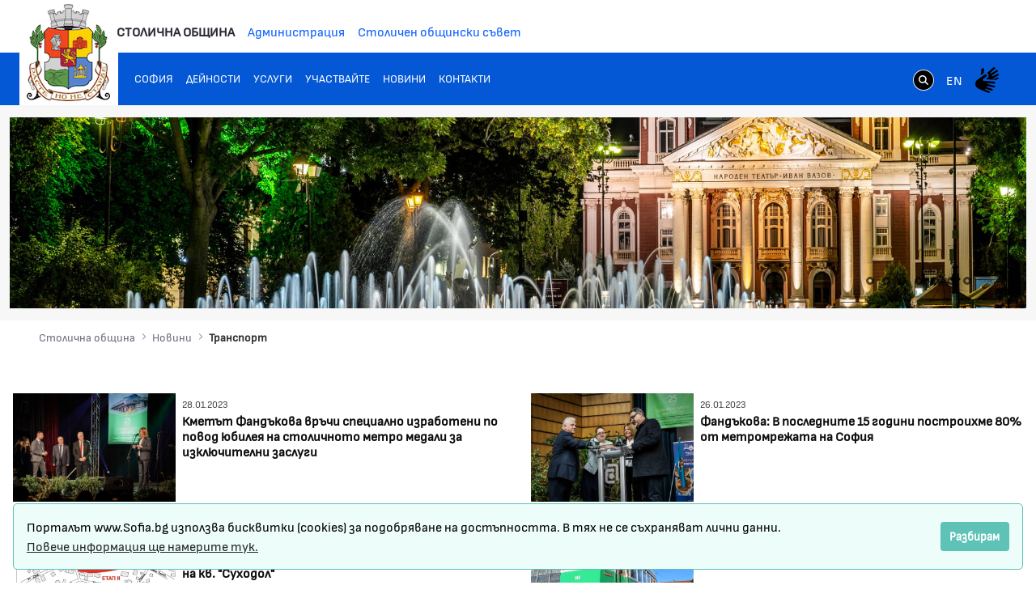

--- FILE ---
content_type: text/html;charset=UTF-8
request_url: https://www.sofia.bg/news-transport?p_p_id=com_liferay_asset_publisher_web_portlet_AssetPublisherPortlet_INSTANCE_CznpaB8TSGhu&p_p_lifecycle=0&p_p_state=normal&p_p_mode=view&p_r_p_resetCur=false&_com_liferay_asset_publisher_web_portlet_AssetPublisherPortlet_INSTANCE_CznpaB8TSGhu_redirect=%2Fnews-transport%3Fp_p_id%3D101_INSTANCE_CznpaB8TSGhu%26p_p_lifecycle%3D0%26p_p_state%3Dnormal%26p_p_mode%3Dview%26p_p_col_id%3Dcolumn-1%26p_p_col_count%3D2%26_101_INSTANCE_CznpaB8TSGhu_delta%3D10%26_101_INSTANCE_CznpaB8TSGhu_keywords%3D%26_101_INSTANCE_CznpaB8TSGhu_advancedSearch%3Dfalse%26_101_INSTANCE_CznpaB8TSGhu_andOperator%3Dtrue%26p_r_p_564233524_resetCur%3Dfalse%26_101_INSTANCE_CznpaB8TSGhu_cur%3D22&_com_liferay_asset_publisher_web_portlet_AssetPublisherPortlet_INSTANCE_CznpaB8TSGhu_delta=10&_com_liferay_asset_publisher_web_portlet_AssetPublisherPortlet_INSTANCE_CznpaB8TSGhu_cur=27
body_size: 22652
content:
































	
		
			<!DOCTYPE html>































































<html class="ltr" dir="ltr" lang="bg-BG">
<head>
	<title>Транспорт - Портал на Столичната Община - Портал на Столичната Община</title>
	<meta content="width=device-width, initial-scale=1.0, shrink-to-fit=no" name="viewport" />































<meta content="text/html; charset=UTF-8" http-equiv="content-type" />












<script type="importmap">{"imports":{"react-dom":"/o/frontend-js-react-web/__liferay__/exports/react-dom.js","@clayui/breadcrumb":"/o/frontend-taglib-clay/__liferay__/exports/@clayui$breadcrumb.js","@clayui/charts":"/o/frontend-taglib-clay/__liferay__/exports/@clayui$charts.js","@clayui/empty-state":"/o/frontend-taglib-clay/__liferay__/exports/@clayui$empty-state.js","react":"/o/frontend-js-react-web/__liferay__/exports/react.js","react-dom-16":"/o/frontend-js-react-web/__liferay__/exports/react-dom-16.js","@clayui/navigation-bar":"/o/frontend-taglib-clay/__liferay__/exports/@clayui$navigation-bar.js","@clayui/icon":"/o/frontend-taglib-clay/__liferay__/exports/@clayui$icon.js","@clayui/table":"/o/frontend-taglib-clay/__liferay__/exports/@clayui$table.js","@clayui/slider":"/o/frontend-taglib-clay/__liferay__/exports/@clayui$slider.js","@clayui/multi-select":"/o/frontend-taglib-clay/__liferay__/exports/@clayui$multi-select.js","@clayui/nav":"/o/frontend-taglib-clay/__liferay__/exports/@clayui$nav.js","@clayui/provider":"/o/frontend-taglib-clay/__liferay__/exports/@clayui$provider.js","@clayui/panel":"/o/frontend-taglib-clay/__liferay__/exports/@clayui$panel.js","@clayui/list":"/o/frontend-taglib-clay/__liferay__/exports/@clayui$list.js","@liferay/dynamic-data-mapping-form-field-type":"/o/dynamic-data-mapping-form-field-type/__liferay__/index.js","@clayui/date-picker":"/o/frontend-taglib-clay/__liferay__/exports/@clayui$date-picker.js","@clayui/label":"/o/frontend-taglib-clay/__liferay__/exports/@clayui$label.js","@liferay/frontend-js-api/data-set":"/o/frontend-js-dependencies-web/__liferay__/exports/@liferay$js-api$data-set.js","@clayui/core":"/o/frontend-taglib-clay/__liferay__/exports/@clayui$core.js","@clayui/pagination-bar":"/o/frontend-taglib-clay/__liferay__/exports/@clayui$pagination-bar.js","@clayui/layout":"/o/frontend-taglib-clay/__liferay__/exports/@clayui$layout.js","@clayui/multi-step-nav":"/o/frontend-taglib-clay/__liferay__/exports/@clayui$multi-step-nav.js","@liferay/frontend-js-api":"/o/frontend-js-dependencies-web/__liferay__/exports/@liferay$js-api.js","@clayui/toolbar":"/o/frontend-taglib-clay/__liferay__/exports/@clayui$toolbar.js","@clayui/badge":"/o/frontend-taglib-clay/__liferay__/exports/@clayui$badge.js","react-dom-18":"/o/frontend-js-react-web/__liferay__/exports/react-dom-18.js","@clayui/link":"/o/frontend-taglib-clay/__liferay__/exports/@clayui$link.js","@clayui/card":"/o/frontend-taglib-clay/__liferay__/exports/@clayui$card.js","@clayui/tooltip":"/o/frontend-taglib-clay/__liferay__/exports/@clayui$tooltip.js","@clayui/button":"/o/frontend-taglib-clay/__liferay__/exports/@clayui$button.js","@clayui/tabs":"/o/frontend-taglib-clay/__liferay__/exports/@clayui$tabs.js","@clayui/sticker":"/o/frontend-taglib-clay/__liferay__/exports/@clayui$sticker.js","@clayui/form":"/o/frontend-taglib-clay/__liferay__/exports/@clayui$form.js","@clayui/popover":"/o/frontend-taglib-clay/__liferay__/exports/@clayui$popover.js","@clayui/shared":"/o/frontend-taglib-clay/__liferay__/exports/@clayui$shared.js","@clayui/localized-input":"/o/frontend-taglib-clay/__liferay__/exports/@clayui$localized-input.js","@clayui/modal":"/o/frontend-taglib-clay/__liferay__/exports/@clayui$modal.js","@clayui/color-picker":"/o/frontend-taglib-clay/__liferay__/exports/@clayui$color-picker.js","@clayui/pagination":"/o/frontend-taglib-clay/__liferay__/exports/@clayui$pagination.js","@clayui/autocomplete":"/o/frontend-taglib-clay/__liferay__/exports/@clayui$autocomplete.js","@clayui/management-toolbar":"/o/frontend-taglib-clay/__liferay__/exports/@clayui$management-toolbar.js","@clayui/time-picker":"/o/frontend-taglib-clay/__liferay__/exports/@clayui$time-picker.js","@clayui/upper-toolbar":"/o/frontend-taglib-clay/__liferay__/exports/@clayui$upper-toolbar.js","@clayui/loading-indicator":"/o/frontend-taglib-clay/__liferay__/exports/@clayui$loading-indicator.js","@clayui/drop-down":"/o/frontend-taglib-clay/__liferay__/exports/@clayui$drop-down.js","@clayui/data-provider":"/o/frontend-taglib-clay/__liferay__/exports/@clayui$data-provider.js","@liferay/language/":"/o/js/language/","@clayui/css":"/o/frontend-taglib-clay/__liferay__/exports/@clayui$css.js","@clayui/alert":"/o/frontend-taglib-clay/__liferay__/exports/@clayui$alert.js","@clayui/progress-bar":"/o/frontend-taglib-clay/__liferay__/exports/@clayui$progress-bar.js","react-16":"/o/frontend-js-react-web/__liferay__/exports/react-16.js","react-18":"/o/frontend-js-react-web/__liferay__/exports/react-18.js"},"scopes":{}}</script><script data-senna-track="temporary">var Liferay = window.Liferay || {};Liferay.Icons = Liferay.Icons || {};Liferay.Icons.controlPanelSpritemap = 'https://www.sofia.bg/o/admin-theme/images/clay/icons.svg'; Liferay.Icons.spritemap = 'https://www.sofia.bg/o/epsof-0601-theme/images/clay/icons.svg';</script>
<script data-senna-track="permanent" src="/combo?browserId=chrome&minifierType=js&languageId=bg_BG&t=1769073670854&/o/frontend-js-jquery-web/jquery/jquery.min.js&/o/frontend-js-jquery-web/jquery/init.js&/o/frontend-js-jquery-web/jquery/ajax.js&/o/frontend-js-jquery-web/jquery/bootstrap.bundle.min.js&/o/frontend-js-jquery-web/jquery/collapsible_search.js&/o/frontend-js-jquery-web/jquery/fm.js&/o/frontend-js-jquery-web/jquery/form.js&/o/frontend-js-jquery-web/jquery/popper.min.js&/o/frontend-js-jquery-web/jquery/side_navigation.js" type="text/javascript"></script>
<script data-senna-track="permanent" type="text/javascript">window.Liferay = window.Liferay || {}; window.Liferay.CSP = {nonce: ''};</script>
<link data-senna-track="temporary" href="https://www.sofia.bg/news-transport" rel="canonical" />
<link data-senna-track="temporary" href="https://www.sofia.bg/news-transport" hreflang="bg-BG" rel="alternate" />
<link data-senna-track="temporary" href="https://www.sofia.bg/en/news-transport" hreflang="en-US" rel="alternate" />
<link data-senna-track="temporary" href="https://www.sofia.bg/news-transport" hreflang="x-default" rel="alternate" />


<link href="/documents/20121/52762590/SofiaGerb+favicon-32x32/b2f5d0cc-9930-bc93-6fc9-13489acc23f4" rel="apple-touch-icon" />
<link href="/documents/20121/52762590/SofiaGerb+favicon-32x32/b2f5d0cc-9930-bc93-6fc9-13489acc23f4" rel="icon" />



<link class="lfr-css-file" data-senna-track="temporary" href="https://www.sofia.bg/o/epsof-0601-theme/css/clay.css?browserId=chrome&amp;themeId=epsof0601_WAR_epsof0601theme&amp;minifierType=css&amp;languageId=bg_BG&amp;t=1756502890000" id="liferayAUICSS" rel="stylesheet" type="text/css" />









	<link href="/combo?browserId=chrome&amp;minifierType=css&amp;themeId=epsof0601_WAR_epsof0601theme&amp;languageId=bg_BG&amp;com_liferay_asset_publisher_web_portlet_AssetPublisherPortlet_INSTANCE_CznpaB8TSGhu:%2Fo%2Fasset-publisher-web%2Fcss%2Fmain.css&amp;com_liferay_product_navigation_product_menu_web_portlet_ProductMenuPortlet:%2Fo%2Fproduct-navigation-product-menu-web%2Fcss%2Fmain.css&amp;t=1756502890000" rel="stylesheet" type="text/css"
 data-senna-track="temporary" id="ef291434" />








<script type="text/javascript" data-senna-track="temporary">
	// <![CDATA[
		var Liferay = Liferay || {};

		Liferay.Browser = {
			acceptsGzip: function () {
				return true;
			},

			

			getMajorVersion: function () {
				return 131.0;
			},

			getRevision: function () {
				return '537.36';
			},
			getVersion: function () {
				return '131.0';
			},

			

			isAir: function () {
				return false;
			},
			isChrome: function () {
				return true;
			},
			isEdge: function () {
				return false;
			},
			isFirefox: function () {
				return false;
			},
			isGecko: function () {
				return true;
			},
			isIe: function () {
				return false;
			},
			isIphone: function () {
				return false;
			},
			isLinux: function () {
				return false;
			},
			isMac: function () {
				return true;
			},
			isMobile: function () {
				return false;
			},
			isMozilla: function () {
				return false;
			},
			isOpera: function () {
				return false;
			},
			isRtf: function () {
				return true;
			},
			isSafari: function () {
				return true;
			},
			isSun: function () {
				return false;
			},
			isWebKit: function () {
				return true;
			},
			isWindows: function () {
				return false;
			}
		};

		Liferay.Data = Liferay.Data || {};

		Liferay.Data.ICONS_INLINE_SVG = true;

		Liferay.Data.NAV_SELECTOR = '#navigation';

		Liferay.Data.NAV_SELECTOR_MOBILE = '#navigationCollapse';

		Liferay.Data.isCustomizationView = function () {
			return false;
		};

		Liferay.Data.notices = [
			
		];

		(function () {
			var available = {};

			var direction = {};

			

				available['bg_BG'] = 'български\x20\x28България\x29';
				direction['bg_BG'] = 'ltr';

			

				available['en_US'] = 'английски\x20\x28Съединени\x20щати\x29';
				direction['en_US'] = 'ltr';

			

			let _cache = {};

			if (Liferay && Liferay.Language && Liferay.Language._cache) {
				_cache = Liferay.Language._cache;
			}

			Liferay.Language = {
				_cache,
				available,
				direction,
				get: function(key) {
					let value = Liferay.Language._cache[key];

					if (value === undefined) {
						value = key;
					}

					return value;
				}
			};
		})();

		var featureFlags = {"LPD-10964":false,"LPD-37927":false,"LPD-10889":false,"LPS-193884":false,"LPD-30371":false,"LPD-11131":true,"LPS-178642":false,"LPS-193005":false,"LPD-31789":false,"LPD-10562":false,"LPD-11212":false,"COMMERCE-8087":false,"LPD-39304":true,"LPD-13311":true,"LRAC-10757":false,"LPD-35941":false,"LPS-180090":false,"LPS-178052":false,"LPD-21414":false,"LPS-185892":false,"LPS-186620":false,"LPD-40533":true,"LPD-40534":true,"LPS-184404":false,"LPD-40530":true,"LPD-20640":false,"LPS-198183":false,"LPD-38869":false,"LPD-35678":false,"LPD-6378":false,"LPS-153714":false,"LPD-11848":false,"LPS-170670":false,"LPD-7822":false,"LPS-169981":false,"LPD-21926":false,"LPS-177027":false,"LPD-37531":false,"LPD-11003":false,"LPD-36446":false,"LPD-39437":false,"LPS-135430":false,"LPD-20556":false,"LPD-45276":false,"LPS-134060":false,"LPS-164563":false,"LPD-32050":false,"LPS-122920":false,"LPS-199086":false,"LPD-35128":false,"LPD-10588":false,"LPD-13778":true,"LPD-11313":false,"LPD-6368":false,"LPD-34594":false,"LPS-202104":false,"LPD-19955":false,"LPD-35443":false,"LPD-39967":false,"LPD-11235":false,"LPD-11232":false,"LPS-196935":true,"LPD-43542":false,"LPS-176691":false,"LPS-197909":false,"LPD-29516":false,"COMMERCE-8949":false,"LPD-11228":false,"LPS-153813":false,"LPD-17809":false,"COMMERCE-13024":false,"LPS-165482":false,"LPS-193551":false,"LPS-197477":false,"LPS-174816":false,"LPS-186360":false,"LPD-30204":false,"LPD-32867":false,"LPS-153332":false,"LPD-35013":true,"LPS-179669":false,"LPS-174417":false,"LPD-44091":true,"LPD-31212":false,"LPD-18221":false,"LPS-155284":false,"LRAC-15017":false,"LPD-19870":false,"LPS-200108":false,"LPD-20131":false,"LPS-159643":false,"LPS-129412":false,"LPS-169837":false,"LPD-20379":false};

		Liferay.FeatureFlags = Object.keys(featureFlags).reduce(
			(acc, key) => ({
				...acc, [key]: featureFlags[key] === 'true' || featureFlags[key] === true
			}), {}
		);

		Liferay.PortletKeys = {
			DOCUMENT_LIBRARY: 'com_liferay_document_library_web_portlet_DLPortlet',
			DYNAMIC_DATA_MAPPING: 'com_liferay_dynamic_data_mapping_web_portlet_DDMPortlet',
			ITEM_SELECTOR: 'com_liferay_item_selector_web_portlet_ItemSelectorPortlet'
		};

		Liferay.PropsValues = {
			JAVASCRIPT_SINGLE_PAGE_APPLICATION_TIMEOUT: 0,
			UPLOAD_SERVLET_REQUEST_IMPL_MAX_SIZE: 1048576000000
		};

		Liferay.ThemeDisplay = {

			

			
				getLayoutId: function () {
					return '1871';
				},

				

				getLayoutRelativeControlPanelURL: function () {
					return '/group/guest/~/control_panel/manage?p_p_id=com_liferay_asset_publisher_web_portlet_AssetPublisherPortlet_INSTANCE_CznpaB8TSGhu';
				},

				getLayoutRelativeURL: function () {
					return '/news-transport';
				},
				getLayoutURL: function () {
					return 'https://www.sofia.bg/news-transport';
				},
				getParentLayoutId: function () {
					return '1857';
				},
				isControlPanel: function () {
					return false;
				},
				isPrivateLayout: function () {
					return 'false';
				},
				isVirtualLayout: function () {
					return false;
				},
			

			getBCP47LanguageId: function () {
				return 'bg-BG';
			},
			getCanonicalURL: function () {

				

				return 'https\x3a\x2f\x2fwww\x2esofia\x2ebg\x2fnews-transport';
			},
			getCDNBaseURL: function () {
				return 'https://www.sofia.bg';
			},
			getCDNDynamicResourcesHost: function () {
				return '';
			},
			getCDNHost: function () {
				return '';
			},
			getCompanyGroupId: function () {
				return '20123';
			},
			getCompanyId: function () {
				return '20097';
			},
			getDefaultLanguageId: function () {
				return 'bg_BG';
			},
			getDoAsUserIdEncoded: function () {
				return '';
			},
			getLanguageId: function () {
				return 'bg_BG';
			},
			getParentGroupId: function () {
				return '20121';
			},
			getPathContext: function () {
				return '';
			},
			getPathImage: function () {
				return '/image';
			},
			getPathJavaScript: function () {
				return '/o/frontend-js-web';
			},
			getPathMain: function () {
				return '/c';
			},
			getPathThemeImages: function () {
				return 'https://www.sofia.bg/o/epsof-0601-theme/images';
			},
			getPathThemeRoot: function () {
				return '/o/epsof-0601-theme';
			},
			getPlid: function () {
				return '2326';
			},
			getPortalURL: function () {
				return 'https://www.sofia.bg';
			},
			getRealUserId: function () {
				return '20101';
			},
			getRemoteAddr: function () {
				return '18.218.218.171';
			},
			getRemoteHost: function () {
				return '18.218.218.171';
			},
			getScopeGroupId: function () {
				return '20121';
			},
			getScopeGroupIdOrLiveGroupId: function () {
				return '20121';
			},
			getSessionId: function () {
				return '';
			},
			getSiteAdminURL: function () {
				return 'https://www.sofia.bg/group/guest/~/control_panel/manage?p_p_lifecycle=0&p_p_state=maximized&p_p_mode=view';
			},
			getSiteGroupId: function () {
				return '20121';
			},
			getTimeZone: function() {
				return 'Europe/Sofia';
			},
			getURLControlPanel: function() {
				return '/group/control_panel?refererPlid=2326';
			},
			getURLHome: function () {
				return 'https\x3a\x2f\x2fwww\x2esofia\x2ebg\x2fweb\x2fguest\x2fhome';
			},
			getUserEmailAddress: function () {
				return '';
			},
			getUserId: function () {
				return '20101';
			},
			getUserName: function () {
				return '';
			},
			isAddSessionIdToURL: function () {
				return false;
			},
			isImpersonated: function () {
				return false;
			},
			isSignedIn: function () {
				return false;
			},

			isStagedPortlet: function () {
				
					
						return true;
					
					
			},

			isStateExclusive: function () {
				return false;
			},
			isStateMaximized: function () {
				return false;
			},
			isStatePopUp: function () {
				return false;
			}
		};

		var themeDisplay = Liferay.ThemeDisplay;

		Liferay.AUI = {

			

			getCombine: function () {
				return true;
			},
			getComboPath: function () {
				return '/combo/?browserId=chrome&minifierType=&languageId=bg_BG&t=1754293034537&';
			},
			getDateFormat: function () {
				return '%d.%m.%Y.';
			},
			getEditorCKEditorPath: function () {
				return '/o/frontend-editor-ckeditor-web';
			},
			getFilter: function () {
				var filter = 'raw';

				
					
						filter = 'min';
					
					

				return filter;
			},
			getFilterConfig: function () {
				var instance = this;

				var filterConfig = null;

				if (!instance.getCombine()) {
					filterConfig = {
						replaceStr: '.js' + instance.getStaticResourceURLParams(),
						searchExp: '\\.js$'
					};
				}

				return filterConfig;
			},
			getJavaScriptRootPath: function () {
				return '/o/frontend-js-web';
			},
			getPortletRootPath: function () {
				return '/html/portlet';
			},
			getStaticResourceURLParams: function () {
				return '?browserId=chrome&minifierType=&languageId=bg_BG&t=1754293034537';
			}
		};

		Liferay.authToken = 'iGzdkfoZ';

		

		Liferay.currentURL = '\x2fnews-transport\x3fp_p_id\x3dcom_liferay_asset_publisher_web_portlet_AssetPublisherPortlet_INSTANCE_CznpaB8TSGhu\x26p_p_lifecycle\x3d0\x26p_p_state\x3dnormal\x26p_p_mode\x3dview\x26p_r_p_resetCur\x3dfalse\x26_com_liferay_asset_publisher_web_portlet_AssetPublisherPortlet_INSTANCE_CznpaB8TSGhu_redirect\x3d\x252Fnews-transport\x253Fp_p_id\x253D101_INSTANCE_CznpaB8TSGhu\x2526p_p_lifecycle\x253D0\x2526p_p_state\x253Dnormal\x2526p_p_mode\x253Dview\x2526p_p_col_id\x253Dcolumn-1\x2526p_p_col_count\x253D2\x2526_101_INSTANCE_CznpaB8TSGhu_delta\x253D10\x2526_101_INSTANCE_CznpaB8TSGhu_keywords\x253D\x2526_101_INSTANCE_CznpaB8TSGhu_advancedSearch\x253Dfalse\x2526_101_INSTANCE_CznpaB8TSGhu_andOperator\x253Dtrue\x2526p_r_p_564233524_resetCur\x253Dfalse\x2526_101_INSTANCE_CznpaB8TSGhu_cur\x253D22\x26_com_liferay_asset_publisher_web_portlet_AssetPublisherPortlet_INSTANCE_CznpaB8TSGhu_delta\x3d10\x26_com_liferay_asset_publisher_web_portlet_AssetPublisherPortlet_INSTANCE_CznpaB8TSGhu_cur\x3d27';
		Liferay.currentURLEncoded = '\x252Fnews-transport\x253Fp_p_id\x253Dcom_liferay_asset_publisher_web_portlet_AssetPublisherPortlet_INSTANCE_CznpaB8TSGhu\x2526p_p_lifecycle\x253D0\x2526p_p_state\x253Dnormal\x2526p_p_mode\x253Dview\x2526p_r_p_resetCur\x253Dfalse\x2526_com_liferay_asset_publisher_web_portlet_AssetPublisherPortlet_INSTANCE_CznpaB8TSGhu_redirect\x253D\x25252Fnews-transport\x25253Fp_p_id\x25253D101_INSTANCE_CznpaB8TSGhu\x252526p_p_lifecycle\x25253D0\x252526p_p_state\x25253Dnormal\x252526p_p_mode\x25253Dview\x252526p_p_col_id\x25253Dcolumn-1\x252526p_p_col_count\x25253D2\x252526_101_INSTANCE_CznpaB8TSGhu_delta\x25253D10\x252526_101_INSTANCE_CznpaB8TSGhu_keywords\x25253D\x252526_101_INSTANCE_CznpaB8TSGhu_advancedSearch\x25253Dfalse\x252526_101_INSTANCE_CznpaB8TSGhu_andOperator\x25253Dtrue\x252526p_r_p_564233524_resetCur\x25253Dfalse\x252526_101_INSTANCE_CznpaB8TSGhu_cur\x25253D22\x2526_com_liferay_asset_publisher_web_portlet_AssetPublisherPortlet_INSTANCE_CznpaB8TSGhu_delta\x253D10\x2526_com_liferay_asset_publisher_web_portlet_AssetPublisherPortlet_INSTANCE_CznpaB8TSGhu_cur\x253D27';
	// ]]>
</script>

<script data-senna-track="temporary" type="text/javascript">window.__CONFIG__= {basePath: '',combine: true, defaultURLParams: null, explainResolutions: false, exposeGlobal: false, logLevel: 'warn', moduleType: 'module', namespace:'Liferay', nonce: '', reportMismatchedAnonymousModules: 'warn', resolvePath: '/o/js_resolve_modules', url: '/combo/?browserId=chrome&minifierType=js&languageId=bg_BG&t=1754293034537&', waitTimeout: 60000};</script><script data-senna-track="permanent" src="/o/frontend-js-loader-modules-extender/loader.js?&mac=9WaMmhziBCkScHZwrrVcOR7VZF4=&browserId=chrome&languageId=bg_BG&minifierType=js" type="text/javascript"></script><script data-senna-track="permanent" src="/combo?browserId=chrome&minifierType=js&languageId=bg_BG&t=1754293034537&/o/frontend-js-aui-web/aui/aui/aui-min.js&/o/frontend-js-aui-web/liferay/modules.js&/o/frontend-js-aui-web/liferay/aui_sandbox.js&/o/frontend-js-aui-web/aui/attribute-base/attribute-base-min.js&/o/frontend-js-aui-web/aui/attribute-complex/attribute-complex-min.js&/o/frontend-js-aui-web/aui/attribute-core/attribute-core-min.js&/o/frontend-js-aui-web/aui/attribute-observable/attribute-observable-min.js&/o/frontend-js-aui-web/aui/attribute-extras/attribute-extras-min.js&/o/frontend-js-aui-web/aui/event-custom-base/event-custom-base-min.js&/o/frontend-js-aui-web/aui/event-custom-complex/event-custom-complex-min.js&/o/frontend-js-aui-web/aui/oop/oop-min.js&/o/frontend-js-aui-web/aui/aui-base-lang/aui-base-lang-min.js&/o/frontend-js-aui-web/liferay/dependency.js&/o/frontend-js-aui-web/liferay/util.js&/o/frontend-js-aui-web/aui/aui-base-html5-shiv/aui-base-html5-shiv-min.js&/o/frontend-js-aui-web/aui/arraylist-add/arraylist-add-min.js&/o/frontend-js-aui-web/aui/arraylist-filter/arraylist-filter-min.js&/o/frontend-js-aui-web/aui/arraylist/arraylist-min.js&/o/frontend-js-aui-web/aui/array-extras/array-extras-min.js&/o/frontend-js-aui-web/aui/array-invoke/array-invoke-min.js&/o/frontend-js-aui-web/aui/base-base/base-base-min.js&/o/frontend-js-aui-web/aui/base-pluginhost/base-pluginhost-min.js&/o/frontend-js-aui-web/aui/classnamemanager/classnamemanager-min.js&/o/frontend-js-aui-web/aui/datatype-xml-format/datatype-xml-format-min.js&/o/frontend-js-aui-web/aui/datatype-xml-parse/datatype-xml-parse-min.js&/o/frontend-js-aui-web/aui/dom-base/dom-base-min.js&/o/frontend-js-aui-web/aui/dom-core/dom-core-min.js&/o/frontend-js-aui-web/aui/dom-screen/dom-screen-min.js&/o/frontend-js-aui-web/aui/dom-style/dom-style-min.js&/o/frontend-js-aui-web/aui/event-base/event-base-min.js&/o/frontend-js-aui-web/aui/event-delegate/event-delegate-min.js&/o/frontend-js-aui-web/aui/event-focus/event-focus-min.js" type="text/javascript"></script>
<script data-senna-track="permanent" src="/combo?browserId=chrome&minifierType=js&languageId=bg_BG&t=1754293034537&/o/frontend-js-aui-web/aui/event-hover/event-hover-min.js&/o/frontend-js-aui-web/aui/event-key/event-key-min.js&/o/frontend-js-aui-web/aui/event-mouseenter/event-mouseenter-min.js&/o/frontend-js-aui-web/aui/event-mousewheel/event-mousewheel-min.js&/o/frontend-js-aui-web/aui/event-outside/event-outside-min.js&/o/frontend-js-aui-web/aui/event-resize/event-resize-min.js&/o/frontend-js-aui-web/aui/event-simulate/event-simulate-min.js&/o/frontend-js-aui-web/aui/event-synthetic/event-synthetic-min.js&/o/frontend-js-aui-web/aui/intl/intl-min.js&/o/frontend-js-aui-web/aui/io-base/io-base-min.js&/o/frontend-js-aui-web/aui/io-form/io-form-min.js&/o/frontend-js-aui-web/aui/io-queue/io-queue-min.js&/o/frontend-js-aui-web/aui/io-upload-iframe/io-upload-iframe-min.js&/o/frontend-js-aui-web/aui/io-xdr/io-xdr-min.js&/o/frontend-js-aui-web/aui/json-parse/json-parse-min.js&/o/frontend-js-aui-web/aui/json-stringify/json-stringify-min.js&/o/frontend-js-aui-web/aui/node-base/node-base-min.js&/o/frontend-js-aui-web/aui/node-core/node-core-min.js&/o/frontend-js-aui-web/aui/node-event-delegate/node-event-delegate-min.js&/o/frontend-js-aui-web/aui/node-event-simulate/node-event-simulate-min.js&/o/frontend-js-aui-web/aui/node-focusmanager/node-focusmanager-min.js&/o/frontend-js-aui-web/aui/node-pluginhost/node-pluginhost-min.js&/o/frontend-js-aui-web/aui/node-screen/node-screen-min.js&/o/frontend-js-aui-web/aui/node-style/node-style-min.js&/o/frontend-js-aui-web/aui/plugin/plugin-min.js&/o/frontend-js-aui-web/aui/pluginhost-base/pluginhost-base-min.js&/o/frontend-js-aui-web/aui/pluginhost-config/pluginhost-config-min.js&/o/frontend-js-aui-web/aui/querystring-stringify-simple/querystring-stringify-simple-min.js&/o/frontend-js-aui-web/aui/queue-promote/queue-promote-min.js&/o/frontend-js-aui-web/aui/selector-css2/selector-css2-min.js&/o/frontend-js-aui-web/aui/selector-css3/selector-css3-min.js" type="text/javascript"></script>
<script data-senna-track="permanent" src="/combo?browserId=chrome&minifierType=js&languageId=bg_BG&t=1754293034537&/o/frontend-js-aui-web/aui/selector-native/selector-native-min.js&/o/frontend-js-aui-web/aui/selector/selector-min.js&/o/frontend-js-aui-web/aui/widget-base/widget-base-min.js&/o/frontend-js-aui-web/aui/widget-htmlparser/widget-htmlparser-min.js&/o/frontend-js-aui-web/aui/widget-skin/widget-skin-min.js&/o/frontend-js-aui-web/aui/widget-uievents/widget-uievents-min.js&/o/frontend-js-aui-web/aui/yui-throttle/yui-throttle-min.js&/o/frontend-js-aui-web/aui/aui-base-core/aui-base-core-min.js&/o/frontend-js-aui-web/aui/aui-classnamemanager/aui-classnamemanager-min.js&/o/frontend-js-aui-web/aui/aui-component/aui-component-min.js&/o/frontend-js-aui-web/aui/aui-debounce/aui-debounce-min.js&/o/frontend-js-aui-web/aui/aui-delayed-task-deprecated/aui-delayed-task-deprecated-min.js&/o/frontend-js-aui-web/aui/aui-event-base/aui-event-base-min.js&/o/frontend-js-aui-web/aui/aui-event-input/aui-event-input-min.js&/o/frontend-js-aui-web/aui/aui-form-validator/aui-form-validator-min.js&/o/frontend-js-aui-web/aui/aui-node-base/aui-node-base-min.js&/o/frontend-js-aui-web/aui/aui-node-html5/aui-node-html5-min.js&/o/frontend-js-aui-web/aui/aui-selector/aui-selector-min.js&/o/frontend-js-aui-web/aui/aui-timer/aui-timer-min.js&/o/frontend-js-aui-web/liferay/form.js&/o/frontend-js-aui-web/liferay/icon.js&/o/frontend-js-aui-web/liferay/menu.js&/o/frontend-js-aui-web/aui/async-queue/async-queue-min.js&/o/frontend-js-aui-web/aui/base-build/base-build-min.js&/o/frontend-js-aui-web/aui/cookie/cookie-min.js&/o/frontend-js-aui-web/aui/event-touch/event-touch-min.js&/o/frontend-js-aui-web/aui/overlay/overlay-min.js&/o/frontend-js-aui-web/aui/querystring-stringify/querystring-stringify-min.js&/o/frontend-js-aui-web/aui/widget-child/widget-child-min.js&/o/frontend-js-aui-web/aui/widget-position-align/widget-position-align-min.js&/o/frontend-js-aui-web/aui/widget-position-constrain/widget-position-constrain-min.js" type="text/javascript"></script>
<script data-senna-track="permanent" src="/combo?browserId=chrome&minifierType=js&languageId=bg_BG&t=1754293034537&/o/frontend-js-aui-web/aui/widget-position/widget-position-min.js&/o/frontend-js-aui-web/aui/widget-stack/widget-stack-min.js&/o/frontend-js-aui-web/aui/widget-stdmod/widget-stdmod-min.js&/o/frontend-js-aui-web/aui/aui-aria/aui-aria-min.js&/o/frontend-js-aui-web/aui/aui-io-plugin-deprecated/aui-io-plugin-deprecated-min.js&/o/frontend-js-aui-web/aui/aui-io-request/aui-io-request-min.js&/o/frontend-js-aui-web/aui/aui-loading-mask-deprecated/aui-loading-mask-deprecated-min.js&/o/frontend-js-aui-web/aui/aui-overlay-base-deprecated/aui-overlay-base-deprecated-min.js&/o/frontend-js-aui-web/aui/aui-overlay-context-deprecated/aui-overlay-context-deprecated-min.js&/o/frontend-js-aui-web/aui/aui-overlay-manager-deprecated/aui-overlay-manager-deprecated-min.js&/o/frontend-js-aui-web/aui/aui-overlay-mask-deprecated/aui-overlay-mask-deprecated-min.js&/o/frontend-js-aui-web/aui/aui-parse-content/aui-parse-content-min.js&/o/frontend-js-aui-web/liferay/session.js&/o/frontend-js-aui-web/liferay/deprecated.js&/o/frontend-js-web/liferay/dom_task_runner.js&/o/frontend-js-web/liferay/events.js&/o/frontend-js-web/liferay/lazy_load.js&/o/frontend-js-web/liferay/liferay.js&/o/frontend-js-web/liferay/global.bundle.js&/o/frontend-js-web/liferay/portlet.js&/o/frontend-js-web/liferay/workflow.js&/o/oauth2-provider-web/js/liferay.js" type="text/javascript"></script>
<script data-senna-track="temporary" type="text/javascript">window.Liferay = Liferay || {}; window.Liferay.OAuth2 = {getAuthorizeURL: function() {return 'https://www.sofia.bg/o/oauth2/authorize';}, getBuiltInRedirectURL: function() {return 'https://www.sofia.bg/o/oauth2/redirect';}, getIntrospectURL: function() { return 'https://www.sofia.bg/o/oauth2/introspect';}, getTokenURL: function() {return 'https://www.sofia.bg/o/oauth2/token';}, getUserAgentApplication: function(externalReferenceCode) {return Liferay.OAuth2._userAgentApplications[externalReferenceCode];}, _userAgentApplications: {}}</script><script data-senna-track="temporary" type="text/javascript">try {var MODULE_MAIN='dynamic-data-mapping-web@5.0.115/index';var MODULE_PATH='/o/dynamic-data-mapping-web';/**
 * SPDX-FileCopyrightText: (c) 2000 Liferay, Inc. https://liferay.com
 * SPDX-License-Identifier: LGPL-2.1-or-later OR LicenseRef-Liferay-DXP-EULA-2.0.0-2023-06
 */

(function () {
	const LiferayAUI = Liferay.AUI;

	AUI().applyConfig({
		groups: {
			ddm: {
				base: MODULE_PATH + '/js/legacy/',
				combine: Liferay.AUI.getCombine(),
				filter: LiferayAUI.getFilterConfig(),
				modules: {
					'liferay-ddm-form': {
						path: 'ddm_form.js',
						requires: [
							'aui-base',
							'aui-datatable',
							'aui-datatype',
							'aui-image-viewer',
							'aui-parse-content',
							'aui-set',
							'aui-sortable-list',
							'json',
							'liferay-form',
							'liferay-map-base',
							'liferay-translation-manager',
							'liferay-util-window',
						],
					},
					'liferay-portlet-dynamic-data-mapping': {
						condition: {
							trigger: 'liferay-document-library',
						},
						path: 'main.js',
						requires: [
							'arraysort',
							'aui-form-builder-deprecated',
							'aui-form-validator',
							'aui-map',
							'aui-text-unicode',
							'json',
							'liferay-menu',
							'liferay-translation-manager',
							'liferay-util-window',
							'text',
						],
					},
					'liferay-portlet-dynamic-data-mapping-custom-fields': {
						condition: {
							trigger: 'liferay-document-library',
						},
						path: 'custom_fields.js',
						requires: ['liferay-portlet-dynamic-data-mapping'],
					},
				},
				root: MODULE_PATH + '/js/legacy/',
			},
		},
	});
})();
} catch(error) {console.error(error);}try {var MODULE_MAIN='frontend-editor-alloyeditor-web@5.0.56/index';var MODULE_PATH='/o/frontend-editor-alloyeditor-web';/**
 * SPDX-FileCopyrightText: (c) 2000 Liferay, Inc. https://liferay.com
 * SPDX-License-Identifier: LGPL-2.1-or-later OR LicenseRef-Liferay-DXP-EULA-2.0.0-2023-06
 */

(function () {
	AUI().applyConfig({
		groups: {
			alloyeditor: {
				base: MODULE_PATH + '/js/legacy/',
				combine: Liferay.AUI.getCombine(),
				filter: Liferay.AUI.getFilterConfig(),
				modules: {
					'liferay-alloy-editor': {
						path: 'alloyeditor.js',
						requires: [
							'aui-component',
							'liferay-portlet-base',
							'timers',
						],
					},
					'liferay-alloy-editor-source': {
						path: 'alloyeditor_source.js',
						requires: [
							'aui-debounce',
							'liferay-fullscreen-source-editor',
							'liferay-source-editor',
							'plugin',
						],
					},
				},
				root: MODULE_PATH + '/js/legacy/',
			},
		},
	});
})();
} catch(error) {console.error(error);}try {var MODULE_MAIN='exportimport-web@5.0.100/index';var MODULE_PATH='/o/exportimport-web';/**
 * SPDX-FileCopyrightText: (c) 2000 Liferay, Inc. https://liferay.com
 * SPDX-License-Identifier: LGPL-2.1-or-later OR LicenseRef-Liferay-DXP-EULA-2.0.0-2023-06
 */

(function () {
	AUI().applyConfig({
		groups: {
			exportimportweb: {
				base: MODULE_PATH + '/js/legacy/',
				combine: Liferay.AUI.getCombine(),
				filter: Liferay.AUI.getFilterConfig(),
				modules: {
					'liferay-export-import-export-import': {
						path: 'main.js',
						requires: [
							'aui-datatype',
							'aui-dialog-iframe-deprecated',
							'aui-modal',
							'aui-parse-content',
							'aui-toggler',
							'liferay-portlet-base',
							'liferay-util-window',
						],
					},
				},
				root: MODULE_PATH + '/js/legacy/',
			},
		},
	});
})();
} catch(error) {console.error(error);}try {var MODULE_MAIN='staging-processes-web@5.0.65/index';var MODULE_PATH='/o/staging-processes-web';/**
 * SPDX-FileCopyrightText: (c) 2000 Liferay, Inc. https://liferay.com
 * SPDX-License-Identifier: LGPL-2.1-or-later OR LicenseRef-Liferay-DXP-EULA-2.0.0-2023-06
 */

(function () {
	AUI().applyConfig({
		groups: {
			stagingprocessesweb: {
				base: MODULE_PATH + '/js/legacy/',
				combine: Liferay.AUI.getCombine(),
				filter: Liferay.AUI.getFilterConfig(),
				modules: {
					'liferay-staging-processes-export-import': {
						path: 'main.js',
						requires: [
							'aui-datatype',
							'aui-dialog-iframe-deprecated',
							'aui-modal',
							'aui-parse-content',
							'aui-toggler',
							'liferay-portlet-base',
							'liferay-util-window',
						],
					},
				},
				root: MODULE_PATH + '/js/legacy/',
			},
		},
	});
})();
} catch(error) {console.error(error);}try {var MODULE_MAIN='@liferay/frontend-js-react-web@5.0.54/index';var MODULE_PATH='/o/frontend-js-react-web';/**
 * SPDX-FileCopyrightText: (c) 2000 Liferay, Inc. https://liferay.com
 * SPDX-License-Identifier: LGPL-2.1-or-later OR LicenseRef-Liferay-DXP-EULA-2.0.0-2023-06
 */

(function () {
	AUI().applyConfig({
		groups: {
			react: {

				// eslint-disable-next-line
				mainModule: MODULE_MAIN,
			},
		},
	});
})();
} catch(error) {console.error(error);}try {var MODULE_MAIN='@liferay/document-library-web@6.0.198/index';var MODULE_PATH='/o/document-library-web';/**
 * SPDX-FileCopyrightText: (c) 2000 Liferay, Inc. https://liferay.com
 * SPDX-License-Identifier: LGPL-2.1-or-later OR LicenseRef-Liferay-DXP-EULA-2.0.0-2023-06
 */

(function () {
	AUI().applyConfig({
		groups: {
			dl: {
				base: MODULE_PATH + '/js/legacy/',
				combine: Liferay.AUI.getCombine(),
				filter: Liferay.AUI.getFilterConfig(),
				modules: {
					'document-library-upload-component': {
						path: 'DocumentLibraryUpload.js',
						requires: [
							'aui-component',
							'aui-data-set-deprecated',
							'aui-overlay-manager-deprecated',
							'aui-overlay-mask-deprecated',
							'aui-parse-content',
							'aui-progressbar',
							'aui-template-deprecated',
							'liferay-search-container',
							'querystring-parse-simple',
							'uploader',
						],
					},
				},
				root: MODULE_PATH + '/js/legacy/',
			},
		},
	});
})();
} catch(error) {console.error(error);}try {var MODULE_MAIN='portal-workflow-kaleo-designer-web@5.0.146/index';var MODULE_PATH='/o/portal-workflow-kaleo-designer-web';/**
 * SPDX-FileCopyrightText: (c) 2000 Liferay, Inc. https://liferay.com
 * SPDX-License-Identifier: LGPL-2.1-or-later OR LicenseRef-Liferay-DXP-EULA-2.0.0-2023-06
 */

(function () {
	AUI().applyConfig({
		groups: {
			'kaleo-designer': {
				base: MODULE_PATH + '/designer/js/legacy/',
				combine: Liferay.AUI.getCombine(),
				filter: Liferay.AUI.getFilterConfig(),
				modules: {
					'liferay-kaleo-designer-autocomplete-util': {
						path: 'autocomplete_util.js',
						requires: ['autocomplete', 'autocomplete-highlighters'],
					},
					'liferay-kaleo-designer-definition-diagram-controller': {
						path: 'definition_diagram_controller.js',
						requires: [
							'liferay-kaleo-designer-field-normalizer',
							'liferay-kaleo-designer-utils',
						],
					},
					'liferay-kaleo-designer-dialogs': {
						path: 'dialogs.js',
						requires: ['liferay-util-window'],
					},
					'liferay-kaleo-designer-editors': {
						path: 'editors.js',
						requires: [
							'aui-ace-editor',
							'aui-ace-editor-mode-xml',
							'aui-base',
							'aui-datatype',
							'aui-node',
							'liferay-kaleo-designer-autocomplete-util',
							'liferay-kaleo-designer-utils',
						],
					},
					'liferay-kaleo-designer-field-normalizer': {
						path: 'field_normalizer.js',
						requires: ['liferay-kaleo-designer-remote-services'],
					},
					'liferay-kaleo-designer-nodes': {
						path: 'nodes.js',
						requires: [
							'aui-datatable',
							'aui-datatype',
							'aui-diagram-builder',
							'liferay-kaleo-designer-editors',
							'liferay-kaleo-designer-utils',
						],
					},
					'liferay-kaleo-designer-remote-services': {
						path: 'remote_services.js',
						requires: ['aui-io'],
					},
					'liferay-kaleo-designer-templates': {
						path: 'templates.js',
						requires: ['aui-tpl-snippets-deprecated'],
					},
					'liferay-kaleo-designer-utils': {
						path: 'utils.js',
						requires: [],
					},
					'liferay-kaleo-designer-xml-definition': {
						path: 'xml_definition.js',
						requires: [
							'aui-base',
							'aui-component',
							'dataschema-xml',
							'datatype-xml',
						],
					},
					'liferay-kaleo-designer-xml-definition-serializer': {
						path: 'xml_definition_serializer.js',
						requires: ['escape', 'liferay-kaleo-designer-xml-util'],
					},
					'liferay-kaleo-designer-xml-util': {
						path: 'xml_util.js',
						requires: ['aui-base'],
					},
					'liferay-portlet-kaleo-designer': {
						path: 'main.js',
						requires: [
							'aui-ace-editor',
							'aui-ace-editor-mode-xml',
							'aui-tpl-snippets-deprecated',
							'dataschema-xml',
							'datasource',
							'datatype-xml',
							'event-valuechange',
							'io-form',
							'liferay-kaleo-designer-autocomplete-util',
							'liferay-kaleo-designer-editors',
							'liferay-kaleo-designer-nodes',
							'liferay-kaleo-designer-remote-services',
							'liferay-kaleo-designer-utils',
							'liferay-kaleo-designer-xml-util',
							'liferay-util-window',
						],
					},
				},
				root: MODULE_PATH + '/designer/js/legacy/',
			},
		},
	});
})();
} catch(error) {console.error(error);}try {var MODULE_MAIN='portal-search-web@6.0.148/index';var MODULE_PATH='/o/portal-search-web';/**
 * SPDX-FileCopyrightText: (c) 2000 Liferay, Inc. https://liferay.com
 * SPDX-License-Identifier: LGPL-2.1-or-later OR LicenseRef-Liferay-DXP-EULA-2.0.0-2023-06
 */

(function () {
	AUI().applyConfig({
		groups: {
			search: {
				base: MODULE_PATH + '/js/',
				combine: Liferay.AUI.getCombine(),
				filter: Liferay.AUI.getFilterConfig(),
				modules: {
					'liferay-search-custom-range-facet': {
						path: 'custom_range_facet.js',
						requires: ['aui-form-validator'],
					},
				},
				root: MODULE_PATH + '/js/',
			},
		},
	});
})();
} catch(error) {console.error(error);}try {var MODULE_MAIN='calendar-web@5.0.105/index';var MODULE_PATH='/o/calendar-web';/**
 * SPDX-FileCopyrightText: (c) 2000 Liferay, Inc. https://liferay.com
 * SPDX-License-Identifier: LGPL-2.1-or-later OR LicenseRef-Liferay-DXP-EULA-2.0.0-2023-06
 */

(function () {
	AUI().applyConfig({
		groups: {
			calendar: {
				base: MODULE_PATH + '/js/legacy/',
				combine: Liferay.AUI.getCombine(),
				filter: Liferay.AUI.getFilterConfig(),
				modules: {
					'liferay-calendar-a11y': {
						path: 'calendar_a11y.js',
						requires: ['calendar'],
					},
					'liferay-calendar-container': {
						path: 'calendar_container.js',
						requires: [
							'aui-alert',
							'aui-base',
							'aui-component',
							'liferay-portlet-base',
						],
					},
					'liferay-calendar-date-picker-sanitizer': {
						path: 'date_picker_sanitizer.js',
						requires: ['aui-base'],
					},
					'liferay-calendar-interval-selector': {
						path: 'interval_selector.js',
						requires: ['aui-base', 'liferay-portlet-base'],
					},
					'liferay-calendar-interval-selector-scheduler-event-link': {
						path: 'interval_selector_scheduler_event_link.js',
						requires: ['aui-base', 'liferay-portlet-base'],
					},
					'liferay-calendar-list': {
						path: 'calendar_list.js',
						requires: [
							'aui-template-deprecated',
							'liferay-scheduler',
						],
					},
					'liferay-calendar-message-util': {
						path: 'message_util.js',
						requires: ['liferay-util-window'],
					},
					'liferay-calendar-recurrence-converter': {
						path: 'recurrence_converter.js',
						requires: [],
					},
					'liferay-calendar-recurrence-dialog': {
						path: 'recurrence.js',
						requires: [
							'aui-base',
							'liferay-calendar-recurrence-util',
						],
					},
					'liferay-calendar-recurrence-util': {
						path: 'recurrence_util.js',
						requires: ['aui-base', 'liferay-util-window'],
					},
					'liferay-calendar-reminders': {
						path: 'calendar_reminders.js',
						requires: ['aui-base'],
					},
					'liferay-calendar-remote-services': {
						path: 'remote_services.js',
						requires: [
							'aui-base',
							'aui-component',
							'liferay-calendar-util',
							'liferay-portlet-base',
						],
					},
					'liferay-calendar-session-listener': {
						path: 'session_listener.js',
						requires: ['aui-base', 'liferay-scheduler'],
					},
					'liferay-calendar-simple-color-picker': {
						path: 'simple_color_picker.js',
						requires: ['aui-base', 'aui-template-deprecated'],
					},
					'liferay-calendar-simple-menu': {
						path: 'simple_menu.js',
						requires: [
							'aui-base',
							'aui-template-deprecated',
							'event-outside',
							'event-touch',
							'widget-modality',
							'widget-position',
							'widget-position-align',
							'widget-position-constrain',
							'widget-stack',
							'widget-stdmod',
						],
					},
					'liferay-calendar-util': {
						path: 'calendar_util.js',
						requires: [
							'aui-datatype',
							'aui-io',
							'aui-scheduler',
							'aui-toolbar',
							'autocomplete',
							'autocomplete-highlighters',
						],
					},
					'liferay-scheduler': {
						path: 'scheduler.js',
						requires: [
							'async-queue',
							'aui-datatype',
							'aui-scheduler',
							'dd-plugin',
							'liferay-calendar-a11y',
							'liferay-calendar-message-util',
							'liferay-calendar-recurrence-converter',
							'liferay-calendar-recurrence-util',
							'liferay-calendar-util',
							'liferay-scheduler-event-recorder',
							'liferay-scheduler-models',
							'promise',
							'resize-plugin',
						],
					},
					'liferay-scheduler-event-recorder': {
						path: 'scheduler_event_recorder.js',
						requires: [
							'dd-plugin',
							'liferay-calendar-util',
							'resize-plugin',
						],
					},
					'liferay-scheduler-models': {
						path: 'scheduler_models.js',
						requires: [
							'aui-datatype',
							'dd-plugin',
							'liferay-calendar-util',
						],
					},
				},
				root: MODULE_PATH + '/js/legacy/',
			},
		},
	});
})();
} catch(error) {console.error(error);}try {var MODULE_MAIN='@liferay/frontend-js-state-web@1.0.30/index';var MODULE_PATH='/o/frontend-js-state-web';/**
 * SPDX-FileCopyrightText: (c) 2000 Liferay, Inc. https://liferay.com
 * SPDX-License-Identifier: LGPL-2.1-or-later OR LicenseRef-Liferay-DXP-EULA-2.0.0-2023-06
 */

(function () {
	AUI().applyConfig({
		groups: {
			state: {

				// eslint-disable-next-line
				mainModule: MODULE_MAIN,
			},
		},
	});
})();
} catch(error) {console.error(error);}try {var MODULE_MAIN='contacts-web@5.0.65/index';var MODULE_PATH='/o/contacts-web';/**
 * SPDX-FileCopyrightText: (c) 2000 Liferay, Inc. https://liferay.com
 * SPDX-License-Identifier: LGPL-2.1-or-later OR LicenseRef-Liferay-DXP-EULA-2.0.0-2023-06
 */

(function () {
	AUI().applyConfig({
		groups: {
			contactscenter: {
				base: MODULE_PATH + '/js/legacy/',
				combine: Liferay.AUI.getCombine(),
				filter: Liferay.AUI.getFilterConfig(),
				modules: {
					'liferay-contacts-center': {
						path: 'main.js',
						requires: [
							'aui-io-plugin-deprecated',
							'aui-toolbar',
							'autocomplete-base',
							'datasource-io',
							'json-parse',
							'liferay-portlet-base',
							'liferay-util-window',
						],
					},
				},
				root: MODULE_PATH + '/js/legacy/',
			},
		},
	});
})();
} catch(error) {console.error(error);}try {var MODULE_MAIN='frontend-js-components-web@2.0.80/index';var MODULE_PATH='/o/frontend-js-components-web';/**
 * SPDX-FileCopyrightText: (c) 2000 Liferay, Inc. https://liferay.com
 * SPDX-License-Identifier: LGPL-2.1-or-later OR LicenseRef-Liferay-DXP-EULA-2.0.0-2023-06
 */

(function () {
	AUI().applyConfig({
		groups: {
			components: {

				// eslint-disable-next-line
				mainModule: MODULE_MAIN,
			},
		},
	});
})();
} catch(error) {console.error(error);}</script>




<script type="text/javascript" data-senna-track="temporary">
	// <![CDATA[
		
			
				
		

		
	// ]]>
</script>





	
		

			

			
		
		



	
		

			

			
		
		



	
		

			

			
				<!-- Matomo -->
<script>
  var _paq = window._paq = window._paq || [];
  /* tracker methods like "setCustomDimension" should be called before "trackPageView" */
  _paq.push(['trackPageView']);
  _paq.push(['enableLinkTracking']);
  (function() {
    var u="//matomo.sofia.bg/analytics/";
    _paq.push(['setTrackerUrl', u+'matomo.php']);
    _paq.push(['setSiteId', '1']);
    var d=document, g=d.createElement('script'), s=d.getElementsByTagName('script')[0];
    g.async=true; g.src=u+'matomo.js'; s.parentNode.insertBefore(g,s);
  })();
</script>
<!-- End Matomo Code -->
			
		
	












	



















<link class="lfr-css-file" data-senna-track="temporary" href="https://www.sofia.bg/o/epsof-0601-theme/css/main.css?browserId=chrome&amp;themeId=epsof0601_WAR_epsof0601theme&amp;minifierType=css&amp;languageId=bg_BG&amp;t=1756502890000" id="liferayThemeCSS" rel="stylesheet" type="text/css" />




	<style data-senna-track="temporary" type="text/css">
		.nav-link {
padding-top: 0.35rem !important;
}
	</style>





	<style data-senna-track="temporary" type="text/css">

		

			

				

					

#p_p_id_com_liferay_asset_publisher_web_portlet_AssetPublisherPortlet_INSTANCE_CznpaB8TSGhu_ .portlet-content {

}




				

			

		

			

		

			

		

			

		

			

		

			

		

			

				

					

#p_p_id_com_liferay_site_navigation_breadcrumb_web_portlet_SiteNavigationBreadcrumbPortlet_ .portlet-content {
margin-top: 40px;
margin-bottom: 40px
}




				

			

		

			

				

					

#p_p_id_com_liferay_site_navigation_breadcrumb_web_portlet_SiteNavigationBreadcrumbPortlet_INSTANCE_4444_ .portlet-content {

}




				

			

		

	</style>


<style data-senna-track="temporary" type="text/css">
	:root {
		--container-max-sm: 540px;
		--h4-font-size: 1rem;
		--font-weight-bold: 700;
		--rounded-pill: 50rem;
		--display4-weight: 300;
		--danger: #da1414;
		--display2-size: 5.5rem;
		--body-bg: #fff;
		--display2-weight: 300;
		--display1-weight: 300;
		--display3-weight: 300;
		--box-shadow-sm: 0 .125rem .25rem rgba(0, 0, 0, .075);
		--font-weight-lighter: lighter;
		--h3-font-size: 1.1875rem;
		--btn-outline-primary-hover-border-color: #0b5fff;
		--transition-collapse: height .35s ease;
		--blockquote-small-color: #6b6c7e;
		--gray-200: #f1f2f5;
		--btn-secondary-hover-background-color: #f7f8f9;
		--gray-600: #6b6c7e;
		--secondary: #6b6c7e;
		--btn-outline-primary-color: #0b5fff;
		--btn-link-hover-color: #004ad7;
		--hr-border-color: rgba(0, 0, 0, .1);
		--hr-border-margin-y: 1rem;
		--light: #f1f2f5;
		--btn-outline-primary-hover-color: #0b5fff;
		--btn-secondary-background-color: #fff;
		--btn-outline-secondary-hover-border-color: transparent;
		--display3-size: 4.5rem;
		--primary: #0b5fff;
		--container-max-md: 720px;
		--border-radius-sm: 0.1875rem;
		--display-line-height: 1.2;
		--h6-font-size: 0.8125rem;
		--h2-font-size: 1.375rem;
		--aspect-ratio-4-to-3: 75%;
		--spacer-10: 10rem;
		--font-weight-semi-bold: 600;
		--font-weight-normal: 400;
		--dark: #272833;
		--blockquote-small-font-size: 80%;
		--h5-font-size: 0.875rem;
		--blockquote-font-size: 1.25rem;
		--brand-color-3: #2e5aac;
		--brand-color-2: #6b6c7e;
		--brand-color-1: #0b5fff;
		--transition-fade: opacity .15s linear;
		--display4-size: 3.5rem;
		--border-radius-lg: 0.375rem;
		--btn-primary-hover-color: #fff;
		--display1-size: 6rem;
		--brand-color-4: #30313f;
		--black: #000;
		--lighter: #f7f8f9;
		--gray-300: #e7e7ed;
		--gray-700: #495057;
		--btn-secondary-border-color: #cdced9;
		--btn-outline-secondary-hover-color: #272833;
		--body-color: #272833;
		--btn-outline-secondary-hover-background-color: rgba(39, 40, 51, 0.03);
		--btn-primary-color: #fff;
		--btn-secondary-color: #6b6c7e;
		--btn-secondary-hover-border-color: #cdced9;
		--box-shadow-lg: 0 1rem 3rem rgba(0, 0, 0, .175);
		--container-max-lg: 960px;
		--btn-outline-primary-border-color: #0b5fff;
		--aspect-ratio: 100%;
		--gray-dark: #393a4a;
		--aspect-ratio-16-to-9: 56.25%;
		--box-shadow: 0 .5rem 1rem rgba(0, 0, 0, .15);
		--white: #fff;
		--warning: #b95000;
		--info: #2e5aac;
		--hr-border-width: 1px;
		--btn-link-color: #0b5fff;
		--gray-400: #cdced9;
		--gray-800: #393a4a;
		--btn-outline-primary-hover-background-color: #f0f5ff;
		--btn-primary-hover-background-color: #0053f0;
		--btn-primary-background-color: #0b5fff;
		--success: #287d3c;
		--font-size-sm: 0.875rem;
		--btn-primary-border-color: #0b5fff;
		--font-family-base: system-ui, -apple-system, BlinkMacSystemFont, 'Segoe UI', Roboto, Oxygen-Sans, Ubuntu, Cantarell, 'Helvetica Neue', Arial, sans-serif, 'Apple Color Emoji', 'Segoe UI Emoji', 'Segoe UI Symbol';
		--spacer-0: 0;
		--font-family-monospace: SFMono-Regular, Menlo, Monaco, Consolas, 'Liberation Mono', 'Courier New', monospace;
		--lead-font-size: 1.25rem;
		--border-radius: 0.25rem;
		--spacer-9: 9rem;
		--font-weight-light: 300;
		--btn-secondary-hover-color: #272833;
		--spacer-2: 0.5rem;
		--spacer-1: 0.25rem;
		--spacer-4: 1.5rem;
		--spacer-3: 1rem;
		--spacer-6: 4.5rem;
		--spacer-5: 3rem;
		--spacer-8: 7.5rem;
		--border-radius-circle: 50%;
		--spacer-7: 6rem;
		--font-size-lg: 1.125rem;
		--aspect-ratio-8-to-3: 37.5%;
		--font-family-sans-serif: system-ui, -apple-system, BlinkMacSystemFont, 'Segoe UI', Roboto, Oxygen-Sans, Ubuntu, Cantarell, 'Helvetica Neue', Arial, sans-serif, 'Apple Color Emoji', 'Segoe UI Emoji', 'Segoe UI Symbol';
		--gray-100: #f7f8f9;
		--font-weight-bolder: 900;
		--container-max-xl: 1248px;
		--btn-outline-secondary-color: #6b6c7e;
		--gray-500: #a7a9bc;
		--h1-font-size: 1.625rem;
		--gray-900: #272833;
		--text-muted: #a7a9bc;
		--btn-primary-hover-border-color: transparent;
		--btn-outline-secondary-border-color: #cdced9;
		--lead-font-weight: 300;
		--font-size-base: 0.875rem;
	}
</style>
<link data-senna-track="permanent" href="/o/frontend-js-aui-web/alloy_ui.css?&mac=favIEq7hPo8AEd6k+N5OVADEEls=&browserId=chrome&languageId=bg_BG&minifierType=css&themeId=epsof0601_WAR_epsof0601theme" rel="stylesheet"></link>
<link data-senna-track="temporary" href="/o/layout-common-styles/main.css?plid=2326&segmentsExperienceId=61685214&t=1710837042994" rel="stylesheet" type="text/css"><script type="module">
import {init} from '/o/frontend-js-spa-web/__liferay__/index.js';
{
init({"navigationExceptionSelectors":":not([target=\"_blank\"]):not([data-senna-off]):not([data-resource-href]):not([data-cke-saved-href]):not([data-cke-saved-href])","cacheExpirationTime":-1,"clearScreensCache":true,"portletsBlacklist":["com_liferay_login_web_portlet_CreateAccountPortlet","com_liferay_nested_portlets_web_portlet_NestedPortletsPortlet","com_liferay_site_navigation_directory_web_portlet_SitesDirectoryPortlet","com_liferay_questions_web_internal_portlet_QuestionsPortlet","com_liferay_account_admin_web_internal_portlet_AccountUsersRegistrationPortlet","com_liferay_login_web_portlet_ForgotPasswordPortlet","com_liferay_portal_language_override_web_internal_portlet_PLOPortlet","com_liferay_login_web_portlet_LoginPortlet","com_liferay_login_web_portlet_FastLoginPortlet"],"excludedTargetPortlets":["com_liferay_users_admin_web_portlet_UsersAdminPortlet","com_liferay_server_admin_web_portlet_ServerAdminPortlet"],"validStatusCodes":[221,490,494,499,491,496,492,493,495,220],"debugEnabled":false,"loginRedirect":"","excludedPaths":["/c/document_library","/documents","/image"],"preloadCSS":false,"userNotification":{"message":"Изглежда, че отнема повече време от очакваното.","title":"Опа","timeout":30000},"requestTimeout":0});
}

</script>









<script type="text/javascript" data-senna-track="temporary">
	if (window.Analytics) {
		window._com_liferay_document_library_analytics_isViewFileEntry = false;
	}
</script>













<script type="text/javascript">
Liferay.on(
	'ddmFieldBlur', function(event) {
		if (window.Analytics) {
			Analytics.send(
				'fieldBlurred',
				'Form',
				{
					fieldName: event.fieldName,
					focusDuration: event.focusDuration,
					formId: event.formId,
					formPageTitle: event.formPageTitle,
					page: event.page,
					title: event.title
				}
			);
		}
	}
);

Liferay.on(
	'ddmFieldFocus', function(event) {
		if (window.Analytics) {
			Analytics.send(
				'fieldFocused',
				'Form',
				{
					fieldName: event.fieldName,
					formId: event.formId,
					formPageTitle: event.formPageTitle,
					page: event.page,
					title:event.title
				}
			);
		}
	}
);

Liferay.on(
	'ddmFormPageShow', function(event) {
		if (window.Analytics) {
			Analytics.send(
				'pageViewed',
				'Form',
				{
					formId: event.formId,
					formPageTitle: event.formPageTitle,
					page: event.page,
					title: event.title
				}
			);
		}
	}
);

Liferay.on(
	'ddmFormSubmit', function(event) {
		if (window.Analytics) {
			Analytics.send(
				'formSubmitted',
				'Form',
				{
					formId: event.formId,
					title: event.title
				}
			);
		}
	}
);

Liferay.on(
	'ddmFormView', function(event) {
		if (window.Analytics) {
			Analytics.send(
				'formViewed',
				'Form',
				{
					formId: event.formId,
					title: event.title
				}
			);
		}
	}
);

</script><script>

</script>













	
    <link rel="stylesheet" type="text/css" href="https://www.sofia.bg/o/epsof-0601-theme/css/cookieconsent.min.css"/><script src="https://www.sofia.bg/o/epsof-0601-theme/js/cookieconsent.min.js"></script>
<link rel="stylesheet" href="https://www.sofia.bg/o/epsof-0601-theme/css/ideal-image-slider.css">
<script src="https://www.sofia.bg/o/epsof-0601-theme/js/ideal-image-slider.js"></script>
  <script src="https://www.sofia.bg/o/epsof-0601-theme/js/iis-bullet-nav.js"></script>	
</head>
<body class="chrome controls-visible  yui3-skin-sam guest-site signed-out public-page site">
<div class="d-flex flex-column min-vh-100">
	<div class="d-flex flex-column flex-fill position-relative" id="wrapper">
			<header class="bgtwocol px-0" id="banner">
<nav class="navbar container-fluid container-fluid-max-xxl navbar-expand-lg nav-wrapper py-0">
        <a class="navbar-brand py-0" href="/" title="Go to СТОЛИЧНА ОБЩИНА">
            <img id="brandLogo" src="/image/layout_set_logo?img_id=75025519&amp;t=1769454274717" class="img-fluid" width="122" height="130" alt="Портал на Столичната Община">
        </a> 
        <button aria-controls="navbarCollapse" aria-expanded="false" aria-label="Toggle navigation" class="navbar-toggler navbar-toggler-right collapsed" type="button" data-toggle="collapse" data-target="#navbarCollapse" style="margin-bottom: 4rem !important;">
        <span class="px-1 close">X</span>
		<span style="height: 1.8rem;" class="navbar-toggler-icon"></span>
        </button>
        <div class="collapse navbar-collapse flex-column align-items-start ml-lg-1 ml-0" id="navbarCollapse">          
            <div id="quickMenu" class="h4 navbar-nav w-100 d-flex flex-lg-row flex-md-column mb-lg-1">
<div class="nav-item mt-lg-n5"><a class="nav-link text-dark font-weight-bold" role="link" aria-haspopup="false" href="/">СТОЛИЧНА ОБЩИНА</a></div>
<div class="nav-item mt-lg-n5"><a class="nav-link text-primary" role="link" aria-haspopup="false" href='/web/mayor-of-sofia'>Администрация</a></div>
<div class="nav-item mt-lg-n5"><a class="nav-link text-primary" role="link" aria-haspopup="false" href='https://council.sofia.bg'>Столичен общински съвет</a></div>





<div class="nav-item ml-lg-auto mt-lg-6">                             
                <div class="nav-item ml-lg-auto"><a class="nav-link" role="link" aria-haspopup="false" href='/web/search-site/search-in-all-sites'><span class="sticker search-icon-color sticker-circle sticker-sm"><svg class="lexicon-icon" role="presentation"><use xlink:href="https://www.sofia.bg/o/epsof-0601-theme/images/clay/icons.svg#search"></use></svg></span></a></div>
         <div class="nav-item"><a class="nav-link text-white" role="link" aria-haspopup="false" href='/en/web/sofia-municipality/'>EN</a></div>
         <div class="nav-item"><a class="nav-link text-white" role="link" aria-haspopup="false" href='https://bgsl.sofia.bg/bg/'><img src="/o/epsof-0601-theme/images/new-29-32.png" alt="Сайт на български жестов език"></a></div>
                 
                
                
            </div>
</div>          
            <div id="secMenu" class="navbar-nav d-flex mb-lg-2 mt-lg-n5 mt-2 text-uppercase">
<div class="nav-item flex-fill"><a class="nav-link text-white" href="/web/tourism-in-sofia/sofia" role="link" aria-haspopup="false"><span>СОФИЯ</span></a></div>
<div class="nav-item flex-fill"><a class="nav-link text-white" href="/" role="link" aria-haspopup="false"><span>ДЕЙНОСТИ</span></a></div>

<div class="nav-item flex-fill"><a class="nav-link text-white" href="https://svc.sofia.bg" role="link" aria-haspopup="false"><span>УСЛУГИ</span></a></div>
<div class="nav-item flex-fill"><a class="nav-link text-white" href="/participate" role="link" aria-haspopup="false"><span>УЧАСТВАЙТЕ</span></a></div>
<div class="nav-item flex-fill"><a class="nav-link text-white" href="/news" role="link" aria-haspopup="false"><span>НОВИНИ</span></a></div> 
<div class="nav-item flex-fill"><a class="nav-link text-white" href="/contact-us" role="link" aria-haspopup="false"><span>КОНТАКТИ</span></a></div>
                    
            </div>
        </div>
</nav>				
			</header>
<div id="pagecont" class="container-fluid" style="background-color: #f7f7f8;">
  <div id="intro" class="intro">

<div id="slider"> 
		<img src="https://www.sofia.bg/o/epsof-0601-theme/images/custom/slider2/TopImage1.jpg" title="" alt="" />
		<img data-src="https://www.sofia.bg/o/epsof-0601-theme/images/custom/slider2/TopImage2.jpg" title="" alt="" />
		<img data-src="https://www.sofia.bg/o/epsof-0601-theme/images/custom/slider2/TopImage3.jpg" title="" alt="" />
    <img data-src="https://www.sofia.bg/o/epsof-0601-theme/images/custom/slider2/TopImage4.jpg" title="" alt="" />
    <img data-src="https://www.sofia.bg/o/epsof-0601-theme/images/custom/slider2/TopImage5.jpg" title="" alt="" />
		<img data-src="https://www.sofia.bg/o/epsof-0601-theme/images/custom/slider2/TopImage6.jpg" title="" alt="" />
    <img data-src="https://www.sofia.bg/o/epsof-0601-theme/images/custom/slider2/TopImage7.jpg" title="" alt="" />
</div>
 
	<script>
	var slider = new IdealImageSlider.Slider({ 
  selector: '#slider',
    interval: 6000
});
slider.addBulletNav();

	slider.start();
	</script>
  </div>
</div>			 		
<section class="flex-fill container-fluid container-fluid-max-xxl" id="content">
<div id="breadcrumbs">
<div class="breadcrumb back">
			<div id="backbutton" class="breadcrumb-item">
<span class="backico icon-circle-arrow-left icon-2x text-primary"></span>
			</div>






































































	

	<div class="portlet-boundary portlet-boundary_com_liferay_site_navigation_breadcrumb_web_portlet_SiteNavigationBreadcrumbPortlet_  portlet-static portlet-static-end portlet-barebone portlet-breadcrumb " id="p_p_id_com_liferay_site_navigation_breadcrumb_web_portlet_SiteNavigationBreadcrumbPortlet_">
		<span id="p_com_liferay_site_navigation_breadcrumb_web_portlet_SiteNavigationBreadcrumbPortlet"></span>




	

	
		
			


































	
		
<section class="portlet" id="portlet_com_liferay_site_navigation_breadcrumb_web_portlet_SiteNavigationBreadcrumbPortlet">


	<div class="portlet-content">


		
			<div class=" portlet-content-container">
				


	<div class="portlet-body">



	
		
			
				
					







































	

	








	

				

				
					
						


	

		























<nav aria-label="Навигация" id="_com_liferay_site_navigation_breadcrumb_web_portlet_SiteNavigationBreadcrumbPortlet_breadcrumbs-defaultScreen">
	
			<ol class="breadcrumb">
			<li class="breadcrumb-item">
					<a
						class="breadcrumb-link"

							href="https://www.sofia.bg/home"
					>
						<span class="breadcrumb-text-truncate">Столична община</span>
					</a>
			</li>
			<li class="breadcrumb-item">
					<a
						class="breadcrumb-link"

							href="https://www.sofia.bg/news"
					>
						<span class="breadcrumb-text-truncate">Новини</span>
					</a>
			</li>
			<li class="breadcrumb-item">
					<span class="active breadcrumb-text-truncate">Транспорт</span>
			</li>
	</ol>

	
</nav>

	
	
					
				
			
		
	
	


	</div>

			</div>
		
	</div>
</section>
	

		
		







	</div>






  </div>	  
</div>
			<div>		





























	

		


















	
	
	
	
		<div class="layout-content portlet-layout" id="main-content" role="main">
			





























	

	

	<div class="lfr-layout-structure-item-70fdd14f-1b7f-18a0-fd99-b08d37567713 lfr-layout-structure-item-container "><div class="lfr-layout-structure-item-ebe15006-9a9a-2458-afb0-65203f7a525c lfr-layout-structure-item-row "><div class="row align-items-lg-start align-items-sm-start align-items-start align-items-md-start flex-lg-row flex-sm-row flex-row flex-md-row"><div class="col col-lg-12 col-sm-12 col-12 col-md-12"><div class="lfr-layout-structure-item-com-liferay-asset-publisher-web-portlet-assetpublisherportlet lfr-layout-structure-item-3de594ce-7b6b-5578-ba78-68f8d9636274 "><div id="fragment-f37d61e1-46a0-dbfc-0bfb-c2e5413e216a" >





































































	

	<div class="portlet-boundary portlet-boundary_com_liferay_asset_publisher_web_portlet_AssetPublisherPortlet_  portlet-static portlet-static-end portlet-barebone portlet-asset-publisher " id="p_p_id_com_liferay_asset_publisher_web_portlet_AssetPublisherPortlet_INSTANCE_CznpaB8TSGhu_">
		<span id="p_com_liferay_asset_publisher_web_portlet_AssetPublisherPortlet_INSTANCE_CznpaB8TSGhu"></span>




	

	
		
			


































	
		
<section class="portlet" id="portlet_com_liferay_asset_publisher_web_portlet_AssetPublisherPortlet_INSTANCE_CznpaB8TSGhu">

	<div class="portlet-content">


		
			<div class=" portlet-content-container">
				


	<div class="portlet-body">



	
		
			
				
					







































	

	








	

				

				
					
						


	

		






































	
		
			
				































	
		
		
		
		
		
			

			





































	<style> 
.news-title {
font-weight: 700;
line-height: initial;
    font-weight: 700;
color: #0e0e0e !important;
}

.desc {
margin-top: 3px;
line-height: 18px;
color: #4e4e4e !important;
}
.date {
	font-size: 12px;
color: #444444;
}
.more {
float: right;
margin: 120px 5px 0 0;
    width:32px;
    height:60px;
transform: rotate(135deg);
    border-left: 5px solid #ffffff;
    border-top: 5px solid #ffffff;
    content: "";
    display: block;
    height: 13px;
    width: 13px;
}
</style>

<div class="row align-items-lg-start align-items-sm-start align-items-start align-items-md-start flex-lg-grow flex-sm-row flex-row flex-md-row">
	
<div class="col-lg-6 pl-3 pr-2 pb-3">	
	
<div class="row">


	
<div class="col-xxl-4 col-xl-4 col-lg-5 col-md-6 col-sm-5 col-xs-12 my-auto pr-0" >
<a href="https://www.sofia.bg/w/%D1%81%D1%82%D0%BE%D0%BB%D0%B8%D1%87%D0%BD%D0%BE%D1%82%D0%BE-%D0%BC%D0%B5%D1%82%D1%80%D0%BE-%D0%BD%D0%B0%D0%B2%D1%8A%D1%80%D1%88%D0%B2%D0%B0-25-%D0%B3%D0%BE%D0%B4%D0%B8%D0%BD%D0%B8" title='Кметът Фандъкова връчи специално изработени по повод юбилея на столичното метро медали за изключителни заслуги' area-label='Кметът Фандъкова връчи специално изработени по повод юбилея на столичното метро медали за изключителни заслуги'>
<img class="img-fluid" src='/image/journal/article?img_id=5712195&t=1769478855196' alt="Кметът Фандъкова връчи специално изработени по повод юбилея на столичното метро медали за изключителни заслуги" />
	</a>
</div>


<div class="col-xxl-8 col-xl-8 col-lg-7 col-md-6 col-sm-7 col-xs-12 pl-2 pr-0 bg-white">
<a href="https://www.sofia.bg/w/%D1%81%D1%82%D0%BE%D0%BB%D0%B8%D1%87%D0%BD%D0%BE%D1%82%D0%BE-%D0%BC%D0%B5%D1%82%D1%80%D0%BE-%D0%BD%D0%B0%D0%B2%D1%8A%D1%80%D1%88%D0%B2%D0%B0-25-%D0%B3%D0%BE%D0%B4%D0%B8%D0%BD%D0%B8" title='Кметът Фандъкова връчи специално изработени по повод юбилея на столичното метро медали за изключителни заслуги' area-label='Кметът Фандъкова връчи специално изработени по повод юбилея на столичното метро медали за изключителни заслуги'>	
<div class="read-more"><div class="more"></div></div>
<small><span class="date">28.01.2023</span></small>
<div class="news-title"> <p>Кметът Фандъкова връчи специално изработени по повод юбилея на столичното метро медали за изключителни заслуги</p> </div>
<div class="desc"> </div>
</a>	
</div>
</div>
</div>

<div class="col-lg-6 pl-3 pr-2 pb-3">	
	
<div class="row">


	
<div class="col-xxl-4 col-xl-4 col-lg-5 col-md-6 col-sm-5 col-xs-12 my-auto pr-0" >
<a href="https://www.sofia.bg/w/%D1%84%D0%B0%D0%BD%D0%B4%D1%8A%D0%BA%D0%BE%D0%B2%D0%B0-%D0%B2-%D0%BF%D0%BE%D1%81%D0%BB%D0%B5%D0%B4%D0%BD%D0%B8%D1%82%D0%B5-15-%D0%B3%D0%BE%D0%B4%D0%B8%D0%BD%D0%B8-%D0%BF%D0%BE%D1%81%D1%82%D1%80%D0%BE%D0%B8%D1%85%D0%BC%D0%B5-80-%D0%BE%D1%82-%D0%BC%D0%B5" title='Фандъкова: В последните 15 години построихме 80% от метромрежата на София' area-label='Фандъкова: В последните 15 години построихме 80% от метромрежата на София'>
<img class="img-fluid" src='/image/journal/article?img_id=4540736&t=1769478855199' alt="Фандъкова: В последните 15 години построихме 80% от метромрежата на София" />
	</a>
</div>


<div class="col-xxl-8 col-xl-8 col-lg-7 col-md-6 col-sm-7 col-xs-12 pl-2 pr-0 bg-white">
<a href="https://www.sofia.bg/w/%D1%84%D0%B0%D0%BD%D0%B4%D1%8A%D0%BA%D0%BE%D0%B2%D0%B0-%D0%B2-%D0%BF%D0%BE%D1%81%D0%BB%D0%B5%D0%B4%D0%BD%D0%B8%D1%82%D0%B5-15-%D0%B3%D0%BE%D0%B4%D0%B8%D0%BD%D0%B8-%D0%BF%D0%BE%D1%81%D1%82%D1%80%D0%BE%D0%B8%D1%85%D0%BC%D0%B5-80-%D0%BE%D1%82-%D0%BC%D0%B5" title='Фандъкова: В последните 15 години построихме 80% от метромрежата на София' area-label='Фандъкова: В последните 15 години построихме 80% от метромрежата на София'>	
<div class="read-more"><div class="more"></div></div>
<small><span class="date">26.01.2023</span></small>
<div class="news-title"> <p>Фандъкова: В последните 15 години построихме 80% от метромрежата на София</p> </div>
<div class="desc"> </div>
</a>	
</div>
</div>
</div>

<div class="col-lg-6 pl-3 pr-2 pb-3">	
	
<div class="row">


	
<div class="col-xxl-4 col-xl-4 col-lg-5 col-md-6 col-sm-5 col-xs-12 my-auto pr-0" >
<a href="https://www.sofia.bg/w/%D1%81%D1%82%D0%B0%D1%80%D1%82%D0%B8%D1%80%D0%B0%D1%82-%D1%81%D1%82%D1%80%D0%BE%D0%B8%D1%82%D0%B5%D0%BB%D0%BD%D0%BE-%D0%BC%D0%BE%D0%BD%D1%82%D0%B0%D0%B6%D0%BD%D0%B8%D1%82%D0%B5-%D0%B4%D0%B5%D0%B9%D0%BD%D0%BE%D1%81%D1%82%D0%B8-%D0%BF%D0%BE-%D0%BF%D1%80" title='Стартират строително-монтажните дейности по проект "Доизграждане на канализационна мрежа на кв. "Суходол"' area-label='Стартират строително-монтажните дейности по проект "Доизграждане на канализационна мрежа на кв. "Суходол"'>
<img class="img-fluid" src='/image/journal/article?img_id=4454226&t=1769478855202' alt="Стартират строително-монтажните дейности по проект "Доизграждане на канализационна мрежа на кв. "Суходол"" />
	</a>
</div>


<div class="col-xxl-8 col-xl-8 col-lg-7 col-md-6 col-sm-7 col-xs-12 pl-2 pr-0 bg-white">
<a href="https://www.sofia.bg/w/%D1%81%D1%82%D0%B0%D1%80%D1%82%D0%B8%D1%80%D0%B0%D1%82-%D1%81%D1%82%D1%80%D0%BE%D0%B8%D1%82%D0%B5%D0%BB%D0%BD%D0%BE-%D0%BC%D0%BE%D0%BD%D1%82%D0%B0%D0%B6%D0%BD%D0%B8%D1%82%D0%B5-%D0%B4%D0%B5%D0%B9%D0%BD%D0%BE%D1%81%D1%82%D0%B8-%D0%BF%D0%BE-%D0%BF%D1%80" title='Стартират строително-монтажните дейности по проект "Доизграждане на канализационна мрежа на кв. "Суходол"' area-label='Стартират строително-монтажните дейности по проект "Доизграждане на канализационна мрежа на кв. "Суходол"'>	
<div class="read-more"><div class="more"></div></div>
<small><span class="date">20.01.2023</span></small>
<div class="news-title"> <p>Стартират строително-монтажните дейности по проект "Доизграждане на канализационна мрежа на кв. "Суходол"</p> </div>
<div class="desc"> </div>
</a>	
</div>
</div>
</div>

<div class="col-lg-6 pl-3 pr-2 pb-3">	
	
<div class="row">


	
<div class="col-xxl-4 col-xl-4 col-lg-5 col-md-6 col-sm-5 col-xs-12 my-auto pr-0" >
<a href="https://www.sofia.bg/w/%D0%BD%D0%B0-14-%D1%8F%D0%BD%D1%83%D0%B0%D1%80%D0%B8-%D0%BE%D1%82%D0%B1%D0%B5%D0%BB%D1%8F%D0%B7%D0%B2%D0%B0%D0%BC%D0%B5-122-%D0%B3%D0%BE%D0%B4%D0%B8%D0%BD%D0%B8-%D0%B3%D1%80%D0%B0%D0%B4%D1%81%D0%BA%D0%B8-%D1%82%D1%80%D0%B0%D0%BD%D1%81%D0%BF%D0%BE%D1%80" title='На 14 януари отбелязваме 122 години градски транспорт в София' area-label='На 14 януари отбелязваме 122 години градски транспорт в София'>
<img class="img-fluid" src='/image/journal/article?img_id=4729719&t=1769478855204' alt="На 14 януари отбелязваме 122 години градски транспорт в София" />
	</a>
</div>


<div class="col-xxl-8 col-xl-8 col-lg-7 col-md-6 col-sm-7 col-xs-12 pl-2 pr-0 bg-white">
<a href="https://www.sofia.bg/w/%D0%BD%D0%B0-14-%D1%8F%D0%BD%D1%83%D0%B0%D1%80%D0%B8-%D0%BE%D1%82%D0%B1%D0%B5%D0%BB%D1%8F%D0%B7%D0%B2%D0%B0%D0%BC%D0%B5-122-%D0%B3%D0%BE%D0%B4%D0%B8%D0%BD%D0%B8-%D0%B3%D1%80%D0%B0%D0%B4%D1%81%D0%BA%D0%B8-%D1%82%D1%80%D0%B0%D0%BD%D1%81%D0%BF%D0%BE%D1%80" title='На 14 януари отбелязваме 122 години градски транспорт в София' area-label='На 14 януари отбелязваме 122 години градски транспорт в София'>	
<div class="read-more"><div class="more"></div></div>
<small><span class="date">12.01.2023</span></small>
<div class="news-title"> <p>На 14 януари отбелязваме 122 години градски транспорт в София</p> </div>
<div class="desc"> </div>
</a>	
</div>
</div>
</div>

<div class="col-lg-6 pl-3 pr-2 pb-3">	
	
<div class="row">


	
<div class="col-xxl-4 col-xl-4 col-lg-5 col-md-6 col-sm-5 col-xs-12 my-auto pr-0" >
<a href="https://www.sofia.bg/w/%D0%BA%D0%BC%D0%B5%D1%82%D1%8A%D1%82-%D0%BD%D0%B0-%D1%81%D0%BE%D1%84%D0%B8%D1%8F-%D0%B9%D0%BE%D1%80%D0%B4%D0%B0%D0%BD%D0%BA%D0%B0-%D1%84%D0%B0%D0%BD%D0%B4%D1%8A%D0%BA%D0%BE%D0%B2%D0%B0-%D0%B2%D1%8A%D0%B7%D0%BB%D0%BE%D0%B6%D0%B8-%D0%BC%D0%B8%D0%B5%D0%BD" title='Кметът на София Йорданка Фандъкова възложи миене на основните столични булеварди' area-label='Кметът на София Йорданка Фандъкова възложи миене на основните столични булеварди'>
<img class="img-fluid" src='/image/journal/article?img_id=4143034&t=1769478855207' alt="Кметът на София Йорданка Фандъкова възложи миене на основните столични булеварди" />
	</a>
</div>


<div class="col-xxl-8 col-xl-8 col-lg-7 col-md-6 col-sm-7 col-xs-12 pl-2 pr-0 bg-white">
<a href="https://www.sofia.bg/w/%D0%BA%D0%BC%D0%B5%D1%82%D1%8A%D1%82-%D0%BD%D0%B0-%D1%81%D0%BE%D1%84%D0%B8%D1%8F-%D0%B9%D0%BE%D1%80%D0%B4%D0%B0%D0%BD%D0%BA%D0%B0-%D1%84%D0%B0%D0%BD%D0%B4%D1%8A%D0%BA%D0%BE%D0%B2%D0%B0-%D0%B2%D1%8A%D0%B7%D0%BB%D0%BE%D0%B6%D0%B8-%D0%BC%D0%B8%D0%B5%D0%BD" title='Кметът на София Йорданка Фандъкова възложи миене на основните столични булеварди' area-label='Кметът на София Йорданка Фандъкова възложи миене на основните столични булеварди'>	
<div class="read-more"><div class="more"></div></div>
<small><span class="date">27.12.2022</span></small>
<div class="news-title"> <p>Кметът на София Йорданка Фандъкова възложи миене на основните столични булеварди</p> </div>
<div class="desc"> </div>
</a>	
</div>
</div>
</div>

<div class="col-lg-6 pl-3 pr-2 pb-3">	
	
<div class="row">


	
<div class="col-xxl-4 col-xl-4 col-lg-5 col-md-6 col-sm-5 col-xs-12 my-auto pr-0" >
<a href="https://www.sofia.bg/w/%D1%81%D1%82%D0%BE%D0%BB%D0%B8%D1%87%D0%BD%D0%B8%D1%8F%D1%82-%D0%B8%D0%BD%D1%81%D0%BF%D0%B5%D0%BA%D1%82%D0%BE%D1%80%D0%B0%D1%82-%D0%B2%D1%8A%D0%B7%D0%BB%D0%BE%D0%B6%D0%B8-%D0%BD%D0%B0-%D1%84%D0%B8%D1%80%D0%BC%D0%B8%D1%82%D0%B5-%D0%B0%D0%BD%D0%B3%D0%B0" title='Столичният инспекторат възложи на фирмите, ангажирани с почистването на София, да  измият основните булеварди' area-label='Столичният инспекторат възложи на фирмите, ангажирани с почистването на София, да  измият основните булеварди'>
<img class="img-fluid" src='/image/journal/article?img_id=3865712&t=1769478855209' alt="Столичният инспекторат възложи на фирмите, ангажирани с почистването на София, да  измият основните булеварди" />
	</a>
</div>


<div class="col-xxl-8 col-xl-8 col-lg-7 col-md-6 col-sm-7 col-xs-12 pl-2 pr-0 bg-white">
<a href="https://www.sofia.bg/w/%D1%81%D1%82%D0%BE%D0%BB%D0%B8%D1%87%D0%BD%D0%B8%D1%8F%D1%82-%D0%B8%D0%BD%D1%81%D0%BF%D0%B5%D0%BA%D1%82%D0%BE%D1%80%D0%B0%D1%82-%D0%B2%D1%8A%D0%B7%D0%BB%D0%BE%D0%B6%D0%B8-%D0%BD%D0%B0-%D1%84%D0%B8%D1%80%D0%BC%D0%B8%D1%82%D0%B5-%D0%B0%D0%BD%D0%B3%D0%B0" title='Столичният инспекторат възложи на фирмите, ангажирани с почистването на София, да  измият основните булеварди' area-label='Столичният инспекторат възложи на фирмите, ангажирани с почистването на София, да  измият основните булеварди'>	
<div class="read-more"><div class="more"></div></div>
<small><span class="date">26.12.2022</span></small>
<div class="news-title"> <p>Столичният инспекторат възложи на фирмите, ангажирани с почистването на София, да  измият основните булеварди</p> </div>
<div class="desc"> </div>
</a>	
</div>
</div>
</div>

<div class="col-lg-6 pl-3 pr-2 pb-3">	
	
<div class="row">


	
<div class="col-xxl-4 col-xl-4 col-lg-5 col-md-6 col-sm-5 col-xs-12 my-auto pr-0" >
<a href="https://www.sofia.bg/w/%D0%BE%D1%82%D0%B2%D0%B0%D1%80%D1%8F%D1%82-%D1%81%D0%B5-%D0%B2%D1%80%D0%B5%D0%BC%D0%B5%D0%BD%D0%BD%D0%BE-%D0%B7%D0%B0-%D0%B4%D0%B2%D0%B8%D0%B6%D0%B5%D0%BD%D0%B8%D0%B5-%D0%BD%D0%B0-%D0%B0%D0%B2%D1%82%D0%BE%D0%BC%D0%BE%D0%B1%D0%B8%D0%BB%D0%B8-%D0%B4%D0%B2" title='Отварят се временно за движение на автомобили две от лентите на новоизграждащия се участък на ул. “Филип Кутев“' area-label='Отварят се временно за движение на автомобили две от лентите на новоизграждащия се участък на ул. “Филип Кутев“'>
<img class="img-fluid" src='/image/journal/article?img_id=4142964&t=1769478855212' alt="Отварят се временно за движение на автомобили две от лентите на новоизграждащия се участък на ул. “Филип Кутев“" />
	</a>
</div>


<div class="col-xxl-8 col-xl-8 col-lg-7 col-md-6 col-sm-7 col-xs-12 pl-2 pr-0 bg-white">
<a href="https://www.sofia.bg/w/%D0%BE%D1%82%D0%B2%D0%B0%D1%80%D1%8F%D1%82-%D1%81%D0%B5-%D0%B2%D1%80%D0%B5%D0%BC%D0%B5%D0%BD%D0%BD%D0%BE-%D0%B7%D0%B0-%D0%B4%D0%B2%D0%B8%D0%B6%D0%B5%D0%BD%D0%B8%D0%B5-%D0%BD%D0%B0-%D0%B0%D0%B2%D1%82%D0%BE%D0%BC%D0%BE%D0%B1%D0%B8%D0%BB%D0%B8-%D0%B4%D0%B2" title='Отварят се временно за движение на автомобили две от лентите на новоизграждащия се участък на ул. “Филип Кутев“' area-label='Отварят се временно за движение на автомобили две от лентите на новоизграждащия се участък на ул. “Филип Кутев“'>	
<div class="read-more"><div class="more"></div></div>
<small><span class="date">23.12.2022</span></small>
<div class="news-title"> <p>Отварят се временно за движение на автомобили две от лентите на новоизграждащия се участък на ул. “Филип Кутев“</p> </div>
<div class="desc"> </div>
</a>	
</div>
</div>
</div>

<div class="col-lg-6 pl-3 pr-2 pb-3">	
	
<div class="row">


	
<div class="col-xxl-4 col-xl-4 col-lg-5 col-md-6 col-sm-5 col-xs-12 my-auto pr-0" >
<a href="https://www.sofia.bg/w/%D0%BD%D0%BE%D0%B2%D0%B8-%D0%BF%D1%80%D0%B5%D0%B2%D0%BE%D0%B7%D0%BD%D0%B8-%D0%B4%D0%BE%D0%BA%D1%83%D0%BC%D0%B5%D0%BD%D1%82%D0%B8-%D0%B7%D0%B0-%D0%B3%D1%80%D0%B0%D0%B4%D1%81%D0%BA%D0%B8-%D1%82%D1%80%D0%B0%D0%BD%D1%81%D0%BF%D0%BE%D1%80%D1%82-%D0%B2%D0%BB" title='Нови превозни документи за градски транспорт влизат в сила от 1 януари' area-label='Нови превозни документи за градски транспорт влизат в сила от 1 януари'>
<img class="img-fluid" src='/image/journal/article?img_id=3157890&t=1769478855214' alt="Нови превозни документи за градски транспорт влизат в сила от 1 януари" />
	</a>
</div>


<div class="col-xxl-8 col-xl-8 col-lg-7 col-md-6 col-sm-7 col-xs-12 pl-2 pr-0 bg-white">
<a href="https://www.sofia.bg/w/%D0%BD%D0%BE%D0%B2%D0%B8-%D0%BF%D1%80%D0%B5%D0%B2%D0%BE%D0%B7%D0%BD%D0%B8-%D0%B4%D0%BE%D0%BA%D1%83%D0%BC%D0%B5%D0%BD%D1%82%D0%B8-%D0%B7%D0%B0-%D0%B3%D1%80%D0%B0%D0%B4%D1%81%D0%BA%D0%B8-%D1%82%D1%80%D0%B0%D0%BD%D1%81%D0%BF%D0%BE%D1%80%D1%82-%D0%B2%D0%BB" title='Нови превозни документи за градски транспорт влизат в сила от 1 януари' area-label='Нови превозни документи за градски транспорт влизат в сила от 1 януари'>	
<div class="read-more"><div class="more"></div></div>
<small><span class="date">21.12.2022</span></small>
<div class="news-title"> <p>Нови превозни документи за градски транспорт влизат в сила от 1 януари</p> </div>
<div class="desc"> </div>
</a>	
</div>
</div>
</div>

<div class="col-lg-6 pl-3 pr-2 pb-3">	
	
<div class="row">


	
<div class="col-xxl-4 col-xl-4 col-lg-5 col-md-6 col-sm-5 col-xs-12 my-auto pr-0" >
<a href="https://www.sofia.bg/w/%D0%B8%D0%BD%D1%84%D0%BE%D1%80%D0%BC%D0%B0%D1%86%D0%B8%D1%8F-%D0%B7%D0%B0-%D0%B7%D0%B8%D0%BC%D0%BD%D0%B0%D1%82%D0%B0-%D0%BE%D0%B1%D1%81%D1%82%D0%B0%D0%BD%D0%BE%D0%B2%D0%BA%D0%B0-%D0%BA%D1%8A%D0%BC-10-%D1%87%D0%B0%D1%81%D0%B0" title='Информация за зимната обстановка към 10 часа' area-label='Информация за зимната обстановка към 10 часа'>
<img class="img-fluid" src='/image/journal/article?img_id=2386707&t=1769478855216' alt="Информация за зимната обстановка към 10 часа" />
	</a>
</div>


<div class="col-xxl-8 col-xl-8 col-lg-7 col-md-6 col-sm-7 col-xs-12 pl-2 pr-0 bg-white">
<a href="https://www.sofia.bg/w/%D0%B8%D0%BD%D1%84%D0%BE%D1%80%D0%BC%D0%B0%D1%86%D0%B8%D1%8F-%D0%B7%D0%B0-%D0%B7%D0%B8%D0%BC%D0%BD%D0%B0%D1%82%D0%B0-%D0%BE%D0%B1%D1%81%D1%82%D0%B0%D0%BD%D0%BE%D0%B2%D0%BA%D0%B0-%D0%BA%D1%8A%D0%BC-10-%D1%87%D0%B0%D1%81%D0%B0" title='Информация за зимната обстановка към 10 часа' area-label='Информация за зимната обстановка към 10 часа'>	
<div class="read-more"><div class="more"></div></div>
<small><span class="date">14.12.2022</span></small>
<div class="news-title"> <p>Информация за зимната обстановка към 10 часа</p> </div>
<div class="desc"> </div>
</a>	
</div>
</div>
</div>

<div class="col-lg-6 pl-3 pr-2 pb-3">	
	
<div class="row">


	
<div class="col-xxl-4 col-xl-4 col-lg-5 col-md-6 col-sm-5 col-xs-12 my-auto pr-0" >
<a href="https://www.sofia.bg/w/%D0%BD%D0%B0%D0%B4-110-%D1%81%D0%BD%D0%B5%D0%B3%D0%BE%D0%BF%D0%BE%D1%87%D0%B8%D1%81%D1%82%D0%B2%D0%B0%D1%89%D0%B8-%D0%BC%D0%B0%D1%88%D0%B8%D0%BD%D0%B8-%D0%B8%D0%B7%D0%B2%D1%8A%D1%80%D1%88%D0%B2%D0%B0%D1%85%D0%B0-%D0%BE%D0%B1%D1%80%D0%B0%D0%B1%D0%BE%D1%82" title='Над 110 снегопочистващи машини извършваха обработки в София тази нощ' area-label='Над 110 снегопочистващи машини извършваха обработки в София тази нощ'>
<img class="img-fluid" src='/image/journal/article?img_id=2378863&t=1769478855219' alt="Над 110 снегопочистващи машини извършваха обработки в София тази нощ" />
	</a>
</div>


<div class="col-xxl-8 col-xl-8 col-lg-7 col-md-6 col-sm-7 col-xs-12 pl-2 pr-0 bg-white">
<a href="https://www.sofia.bg/w/%D0%BD%D0%B0%D0%B4-110-%D1%81%D0%BD%D0%B5%D0%B3%D0%BE%D0%BF%D0%BE%D1%87%D0%B8%D1%81%D1%82%D0%B2%D0%B0%D1%89%D0%B8-%D0%BC%D0%B0%D1%88%D0%B8%D0%BD%D0%B8-%D0%B8%D0%B7%D0%B2%D1%8A%D1%80%D1%88%D0%B2%D0%B0%D1%85%D0%B0-%D0%BE%D0%B1%D1%80%D0%B0%D0%B1%D0%BE%D1%82" title='Над 110 снегопочистващи машини извършваха обработки в София тази нощ' area-label='Над 110 снегопочистващи машини извършваха обработки в София тази нощ'>	
<div class="read-more"><div class="more"></div></div>
<small><span class="date">13.12.2022</span></small>
<div class="news-title"> <p>Над 110 снегопочистващи машини извършваха обработки в София тази нощ</p> </div>
<div class="desc"> </div>
</a>	
</div>
</div>
</div>

</div>

		
		
	




			
			
		
	
	





	
		
			




































	






































	<div class="pagination-bar" data-qa-id="paginator" id="_com_liferay_asset_publisher_web_portlet_AssetPublisherPortlet_INSTANCE_CznpaB8TSGhu_ocerSearchContainerPageIterator">

		

		

		<p aria-hidden="true" class="pagination-results" data-aria-hidden="true" id="_com_liferay_asset_publisher_web_portlet_AssetPublisherPortlet_INSTANCE_CznpaB8TSGhu_ocerSearchContainerPageIterator_ariaPaginationResults">
			Показване на 261 - 270 от 938 резултата.
		</p>

		<nav aria-label="Номериране">
			<ul class="pagination">
				<li class="page-item ">
					
						
							
								<a class="lfr-portal-tooltip page-link" href="https://www.sofia.bg/news-transport?p_p_id=com_liferay_asset_publisher_web_portlet_AssetPublisherPortlet_INSTANCE_CznpaB8TSGhu&amp;p_p_lifecycle=0&amp;p_p_state=normal&amp;p_p_mode=view&amp;p_r_p_resetCur=false&amp;_com_liferay_asset_publisher_web_portlet_AssetPublisherPortlet_INSTANCE_CznpaB8TSGhu_redirect=%2Fnews-transport%3Fp_p_id%3D101_INSTANCE_CznpaB8TSGhu%26p_p_lifecycle%3D0%26p_p_state%3Dnormal%26p_p_mode%3Dview%26p_p_col_id%3Dcolumn-1%26p_p_col_count%3D2%26_101_INSTANCE_CznpaB8TSGhu_delta%3D10%26_101_INSTANCE_CznpaB8TSGhu_keywords%3D%26_101_INSTANCE_CznpaB8TSGhu_advancedSearch%3Dfalse%26_101_INSTANCE_CznpaB8TSGhu_andOperator%3Dtrue%26p_r_p_564233524_resetCur%3Dfalse%26_101_INSTANCE_CznpaB8TSGhu_cur%3D22&amp;_com_liferay_asset_publisher_web_portlet_AssetPublisherPortlet_INSTANCE_CznpaB8TSGhu_delta=10&amp;_com_liferay_asset_publisher_web_portlet_AssetPublisherPortlet_INSTANCE_CznpaB8TSGhu_cur=26" onclick="" title="Предишна страница">
							
							

							






















	
		<span
			class=""

			

			
		>
			
				
					


	
		<span class="c-inner" tabindex="-1"  id="qfkd____"><svg aria-hidden="true" class="lexicon-icon lexicon-icon-angle-left" focusable="false" ><use href="https://www.sofia.bg/o/epsof-0601-theme/images/clay/icons.svg#angle-left"></use></svg></span>
	
	


	
		
	

				
			
		</span>
	




						
							
								</a>
							
							
					
				</li>

				
					
						<li class="page-item">
							
								<a class="page-link" href="https://www.sofia.bg/news-transport?p_p_id=com_liferay_asset_publisher_web_portlet_AssetPublisherPortlet_INSTANCE_CznpaB8TSGhu&amp;p_p_lifecycle=0&amp;p_p_state=normal&amp;p_p_mode=view&amp;p_r_p_resetCur=false&amp;_com_liferay_asset_publisher_web_portlet_AssetPublisherPortlet_INSTANCE_CznpaB8TSGhu_redirect=%2Fnews-transport%3Fp_p_id%3D101_INSTANCE_CznpaB8TSGhu%26p_p_lifecycle%3D0%26p_p_state%3Dnormal%26p_p_mode%3Dview%26p_p_col_id%3Dcolumn-1%26p_p_col_count%3D2%26_101_INSTANCE_CznpaB8TSGhu_delta%3D10%26_101_INSTANCE_CznpaB8TSGhu_keywords%3D%26_101_INSTANCE_CznpaB8TSGhu_advancedSearch%3Dfalse%26_101_INSTANCE_CznpaB8TSGhu_andOperator%3Dtrue%26p_r_p_564233524_resetCur%3Dfalse%26_101_INSTANCE_CznpaB8TSGhu_cur%3D22&amp;_com_liferay_asset_publisher_web_portlet_AssetPublisherPortlet_INSTANCE_CznpaB8TSGhu_delta=10&amp;_com_liferay_asset_publisher_web_portlet_AssetPublisherPortlet_INSTANCE_CznpaB8TSGhu_cur=1" onclick=""><span class="sr-only">Страница&nbsp;</span>1</a>
							
						</li>

						
							<li class="dropdown page-item">
								<button aria-controls="dropdown-pages-3" aria-haspopup="true" class="dropdown-toggle page-link" data-toggle="liferay-dropdown" title="Show Intermediate Pages">
									<span aria-hidden="true">...</span>

									<span class="sr-only">Междинни страници&nbsp;Use TAB to navigate.</span>
								</button>

								<div class="dropdown-menu dropdown-menu-top dropdown-menu-width-shrink">
									<ul aria-expanded="false" class="inline-scroller link-list" data-max-index="26" id="dropdown-pages-3">
						

						

							<li class="" role="presentation">
								
									<a class="dropdown-item" href="https://www.sofia.bg/news-transport?p_p_id=com_liferay_asset_publisher_web_portlet_AssetPublisherPortlet_INSTANCE_CznpaB8TSGhu&amp;p_p_lifecycle=0&amp;p_p_state=normal&amp;p_p_mode=view&amp;p_r_p_resetCur=false&amp;_com_liferay_asset_publisher_web_portlet_AssetPublisherPortlet_INSTANCE_CznpaB8TSGhu_redirect=%2Fnews-transport%3Fp_p_id%3D101_INSTANCE_CznpaB8TSGhu%26p_p_lifecycle%3D0%26p_p_state%3Dnormal%26p_p_mode%3Dview%26p_p_col_id%3Dcolumn-1%26p_p_col_count%3D2%26_101_INSTANCE_CznpaB8TSGhu_delta%3D10%26_101_INSTANCE_CznpaB8TSGhu_keywords%3D%26_101_INSTANCE_CznpaB8TSGhu_advancedSearch%3Dfalse%26_101_INSTANCE_CznpaB8TSGhu_andOperator%3Dtrue%26p_r_p_564233524_resetCur%3Dfalse%26_101_INSTANCE_CznpaB8TSGhu_cur%3D22&amp;_com_liferay_asset_publisher_web_portlet_AssetPublisherPortlet_INSTANCE_CznpaB8TSGhu_delta=10&amp;_com_liferay_asset_publisher_web_portlet_AssetPublisherPortlet_INSTANCE_CznpaB8TSGhu_cur=2" id="atrr_2" onclick="" role="menuitem"><span class="sr-only">Страница&nbsp;</span>2</a>
								
							</li>

						

							<li class="" role="presentation">
								
									<a class="dropdown-item" href="https://www.sofia.bg/news-transport?p_p_id=com_liferay_asset_publisher_web_portlet_AssetPublisherPortlet_INSTANCE_CznpaB8TSGhu&amp;p_p_lifecycle=0&amp;p_p_state=normal&amp;p_p_mode=view&amp;p_r_p_resetCur=false&amp;_com_liferay_asset_publisher_web_portlet_AssetPublisherPortlet_INSTANCE_CznpaB8TSGhu_redirect=%2Fnews-transport%3Fp_p_id%3D101_INSTANCE_CznpaB8TSGhu%26p_p_lifecycle%3D0%26p_p_state%3Dnormal%26p_p_mode%3Dview%26p_p_col_id%3Dcolumn-1%26p_p_col_count%3D2%26_101_INSTANCE_CznpaB8TSGhu_delta%3D10%26_101_INSTANCE_CznpaB8TSGhu_keywords%3D%26_101_INSTANCE_CznpaB8TSGhu_advancedSearch%3Dfalse%26_101_INSTANCE_CznpaB8TSGhu_andOperator%3Dtrue%26p_r_p_564233524_resetCur%3Dfalse%26_101_INSTANCE_CznpaB8TSGhu_cur%3D22&amp;_com_liferay_asset_publisher_web_portlet_AssetPublisherPortlet_INSTANCE_CznpaB8TSGhu_delta=10&amp;_com_liferay_asset_publisher_web_portlet_AssetPublisherPortlet_INSTANCE_CznpaB8TSGhu_cur=3" id="atrr_3" onclick="" role="menuitem"><span class="sr-only">Страница&nbsp;</span>3</a>
								
							</li>

						

							<li class="" role="presentation">
								
									<a class="dropdown-item" href="https://www.sofia.bg/news-transport?p_p_id=com_liferay_asset_publisher_web_portlet_AssetPublisherPortlet_INSTANCE_CznpaB8TSGhu&amp;p_p_lifecycle=0&amp;p_p_state=normal&amp;p_p_mode=view&amp;p_r_p_resetCur=false&amp;_com_liferay_asset_publisher_web_portlet_AssetPublisherPortlet_INSTANCE_CznpaB8TSGhu_redirect=%2Fnews-transport%3Fp_p_id%3D101_INSTANCE_CznpaB8TSGhu%26p_p_lifecycle%3D0%26p_p_state%3Dnormal%26p_p_mode%3Dview%26p_p_col_id%3Dcolumn-1%26p_p_col_count%3D2%26_101_INSTANCE_CznpaB8TSGhu_delta%3D10%26_101_INSTANCE_CznpaB8TSGhu_keywords%3D%26_101_INSTANCE_CznpaB8TSGhu_advancedSearch%3Dfalse%26_101_INSTANCE_CznpaB8TSGhu_andOperator%3Dtrue%26p_r_p_564233524_resetCur%3Dfalse%26_101_INSTANCE_CznpaB8TSGhu_cur%3D22&amp;_com_liferay_asset_publisher_web_portlet_AssetPublisherPortlet_INSTANCE_CznpaB8TSGhu_delta=10&amp;_com_liferay_asset_publisher_web_portlet_AssetPublisherPortlet_INSTANCE_CznpaB8TSGhu_cur=4" id="atrr_4" onclick="" role="menuitem"><span class="sr-only">Страница&nbsp;</span>4</a>
								
							</li>

						

							<li class="" role="presentation">
								
									<a class="dropdown-item" href="https://www.sofia.bg/news-transport?p_p_id=com_liferay_asset_publisher_web_portlet_AssetPublisherPortlet_INSTANCE_CznpaB8TSGhu&amp;p_p_lifecycle=0&amp;p_p_state=normal&amp;p_p_mode=view&amp;p_r_p_resetCur=false&amp;_com_liferay_asset_publisher_web_portlet_AssetPublisherPortlet_INSTANCE_CznpaB8TSGhu_redirect=%2Fnews-transport%3Fp_p_id%3D101_INSTANCE_CznpaB8TSGhu%26p_p_lifecycle%3D0%26p_p_state%3Dnormal%26p_p_mode%3Dview%26p_p_col_id%3Dcolumn-1%26p_p_col_count%3D2%26_101_INSTANCE_CznpaB8TSGhu_delta%3D10%26_101_INSTANCE_CznpaB8TSGhu_keywords%3D%26_101_INSTANCE_CznpaB8TSGhu_advancedSearch%3Dfalse%26_101_INSTANCE_CznpaB8TSGhu_andOperator%3Dtrue%26p_r_p_564233524_resetCur%3Dfalse%26_101_INSTANCE_CznpaB8TSGhu_cur%3D22&amp;_com_liferay_asset_publisher_web_portlet_AssetPublisherPortlet_INSTANCE_CznpaB8TSGhu_delta=10&amp;_com_liferay_asset_publisher_web_portlet_AssetPublisherPortlet_INSTANCE_CznpaB8TSGhu_cur=5" id="atrr_5" onclick="" role="menuitem"><span class="sr-only">Страница&nbsp;</span>5</a>
								
							</li>

						

							<li class="" role="presentation">
								
									<a class="dropdown-item" href="https://www.sofia.bg/news-transport?p_p_id=com_liferay_asset_publisher_web_portlet_AssetPublisherPortlet_INSTANCE_CznpaB8TSGhu&amp;p_p_lifecycle=0&amp;p_p_state=normal&amp;p_p_mode=view&amp;p_r_p_resetCur=false&amp;_com_liferay_asset_publisher_web_portlet_AssetPublisherPortlet_INSTANCE_CznpaB8TSGhu_redirect=%2Fnews-transport%3Fp_p_id%3D101_INSTANCE_CznpaB8TSGhu%26p_p_lifecycle%3D0%26p_p_state%3Dnormal%26p_p_mode%3Dview%26p_p_col_id%3Dcolumn-1%26p_p_col_count%3D2%26_101_INSTANCE_CznpaB8TSGhu_delta%3D10%26_101_INSTANCE_CznpaB8TSGhu_keywords%3D%26_101_INSTANCE_CznpaB8TSGhu_advancedSearch%3Dfalse%26_101_INSTANCE_CznpaB8TSGhu_andOperator%3Dtrue%26p_r_p_564233524_resetCur%3Dfalse%26_101_INSTANCE_CznpaB8TSGhu_cur%3D22&amp;_com_liferay_asset_publisher_web_portlet_AssetPublisherPortlet_INSTANCE_CznpaB8TSGhu_delta=10&amp;_com_liferay_asset_publisher_web_portlet_AssetPublisherPortlet_INSTANCE_CznpaB8TSGhu_cur=6" id="atrr_6" onclick="" role="menuitem"><span class="sr-only">Страница&nbsp;</span>6</a>
								
							</li>

						

							<li class="" role="presentation">
								
									<a class="dropdown-item" href="https://www.sofia.bg/news-transport?p_p_id=com_liferay_asset_publisher_web_portlet_AssetPublisherPortlet_INSTANCE_CznpaB8TSGhu&amp;p_p_lifecycle=0&amp;p_p_state=normal&amp;p_p_mode=view&amp;p_r_p_resetCur=false&amp;_com_liferay_asset_publisher_web_portlet_AssetPublisherPortlet_INSTANCE_CznpaB8TSGhu_redirect=%2Fnews-transport%3Fp_p_id%3D101_INSTANCE_CznpaB8TSGhu%26p_p_lifecycle%3D0%26p_p_state%3Dnormal%26p_p_mode%3Dview%26p_p_col_id%3Dcolumn-1%26p_p_col_count%3D2%26_101_INSTANCE_CznpaB8TSGhu_delta%3D10%26_101_INSTANCE_CznpaB8TSGhu_keywords%3D%26_101_INSTANCE_CznpaB8TSGhu_advancedSearch%3Dfalse%26_101_INSTANCE_CznpaB8TSGhu_andOperator%3Dtrue%26p_r_p_564233524_resetCur%3Dfalse%26_101_INSTANCE_CznpaB8TSGhu_cur%3D22&amp;_com_liferay_asset_publisher_web_portlet_AssetPublisherPortlet_INSTANCE_CznpaB8TSGhu_delta=10&amp;_com_liferay_asset_publisher_web_portlet_AssetPublisherPortlet_INSTANCE_CznpaB8TSGhu_cur=7" id="atrr_7" onclick="" role="menuitem"><span class="sr-only">Страница&nbsp;</span>7</a>
								
							</li>

						

							<li class="" role="presentation">
								
									<a class="dropdown-item" href="https://www.sofia.bg/news-transport?p_p_id=com_liferay_asset_publisher_web_portlet_AssetPublisherPortlet_INSTANCE_CznpaB8TSGhu&amp;p_p_lifecycle=0&amp;p_p_state=normal&amp;p_p_mode=view&amp;p_r_p_resetCur=false&amp;_com_liferay_asset_publisher_web_portlet_AssetPublisherPortlet_INSTANCE_CznpaB8TSGhu_redirect=%2Fnews-transport%3Fp_p_id%3D101_INSTANCE_CznpaB8TSGhu%26p_p_lifecycle%3D0%26p_p_state%3Dnormal%26p_p_mode%3Dview%26p_p_col_id%3Dcolumn-1%26p_p_col_count%3D2%26_101_INSTANCE_CznpaB8TSGhu_delta%3D10%26_101_INSTANCE_CznpaB8TSGhu_keywords%3D%26_101_INSTANCE_CznpaB8TSGhu_advancedSearch%3Dfalse%26_101_INSTANCE_CznpaB8TSGhu_andOperator%3Dtrue%26p_r_p_564233524_resetCur%3Dfalse%26_101_INSTANCE_CznpaB8TSGhu_cur%3D22&amp;_com_liferay_asset_publisher_web_portlet_AssetPublisherPortlet_INSTANCE_CznpaB8TSGhu_delta=10&amp;_com_liferay_asset_publisher_web_portlet_AssetPublisherPortlet_INSTANCE_CznpaB8TSGhu_cur=8" id="atrr_8" onclick="" role="menuitem"><span class="sr-only">Страница&nbsp;</span>8</a>
								
							</li>

						

							<li class="" role="presentation">
								
									<a class="dropdown-item" href="https://www.sofia.bg/news-transport?p_p_id=com_liferay_asset_publisher_web_portlet_AssetPublisherPortlet_INSTANCE_CznpaB8TSGhu&amp;p_p_lifecycle=0&amp;p_p_state=normal&amp;p_p_mode=view&amp;p_r_p_resetCur=false&amp;_com_liferay_asset_publisher_web_portlet_AssetPublisherPortlet_INSTANCE_CznpaB8TSGhu_redirect=%2Fnews-transport%3Fp_p_id%3D101_INSTANCE_CznpaB8TSGhu%26p_p_lifecycle%3D0%26p_p_state%3Dnormal%26p_p_mode%3Dview%26p_p_col_id%3Dcolumn-1%26p_p_col_count%3D2%26_101_INSTANCE_CznpaB8TSGhu_delta%3D10%26_101_INSTANCE_CznpaB8TSGhu_keywords%3D%26_101_INSTANCE_CznpaB8TSGhu_advancedSearch%3Dfalse%26_101_INSTANCE_CznpaB8TSGhu_andOperator%3Dtrue%26p_r_p_564233524_resetCur%3Dfalse%26_101_INSTANCE_CznpaB8TSGhu_cur%3D22&amp;_com_liferay_asset_publisher_web_portlet_AssetPublisherPortlet_INSTANCE_CznpaB8TSGhu_delta=10&amp;_com_liferay_asset_publisher_web_portlet_AssetPublisherPortlet_INSTANCE_CznpaB8TSGhu_cur=9" id="atrr_9" onclick="" role="menuitem"><span class="sr-only">Страница&nbsp;</span>9</a>
								
							</li>

						

							<li class="" role="presentation">
								
									<a class="dropdown-item" href="https://www.sofia.bg/news-transport?p_p_id=com_liferay_asset_publisher_web_portlet_AssetPublisherPortlet_INSTANCE_CznpaB8TSGhu&amp;p_p_lifecycle=0&amp;p_p_state=normal&amp;p_p_mode=view&amp;p_r_p_resetCur=false&amp;_com_liferay_asset_publisher_web_portlet_AssetPublisherPortlet_INSTANCE_CznpaB8TSGhu_redirect=%2Fnews-transport%3Fp_p_id%3D101_INSTANCE_CznpaB8TSGhu%26p_p_lifecycle%3D0%26p_p_state%3Dnormal%26p_p_mode%3Dview%26p_p_col_id%3Dcolumn-1%26p_p_col_count%3D2%26_101_INSTANCE_CznpaB8TSGhu_delta%3D10%26_101_INSTANCE_CznpaB8TSGhu_keywords%3D%26_101_INSTANCE_CznpaB8TSGhu_advancedSearch%3Dfalse%26_101_INSTANCE_CznpaB8TSGhu_andOperator%3Dtrue%26p_r_p_564233524_resetCur%3Dfalse%26_101_INSTANCE_CznpaB8TSGhu_cur%3D22&amp;_com_liferay_asset_publisher_web_portlet_AssetPublisherPortlet_INSTANCE_CznpaB8TSGhu_delta=10&amp;_com_liferay_asset_publisher_web_portlet_AssetPublisherPortlet_INSTANCE_CznpaB8TSGhu_cur=10" id="atrr_10" onclick="" role="menuitem"><span class="sr-only">Страница&nbsp;</span>10</a>
								
							</li>

						

							<li class="" role="presentation">
								
									<a class="dropdown-item" href="https://www.sofia.bg/news-transport?p_p_id=com_liferay_asset_publisher_web_portlet_AssetPublisherPortlet_INSTANCE_CznpaB8TSGhu&amp;p_p_lifecycle=0&amp;p_p_state=normal&amp;p_p_mode=view&amp;p_r_p_resetCur=false&amp;_com_liferay_asset_publisher_web_portlet_AssetPublisherPortlet_INSTANCE_CznpaB8TSGhu_redirect=%2Fnews-transport%3Fp_p_id%3D101_INSTANCE_CznpaB8TSGhu%26p_p_lifecycle%3D0%26p_p_state%3Dnormal%26p_p_mode%3Dview%26p_p_col_id%3Dcolumn-1%26p_p_col_count%3D2%26_101_INSTANCE_CznpaB8TSGhu_delta%3D10%26_101_INSTANCE_CznpaB8TSGhu_keywords%3D%26_101_INSTANCE_CznpaB8TSGhu_advancedSearch%3Dfalse%26_101_INSTANCE_CznpaB8TSGhu_andOperator%3Dtrue%26p_r_p_564233524_resetCur%3Dfalse%26_101_INSTANCE_CznpaB8TSGhu_cur%3D22&amp;_com_liferay_asset_publisher_web_portlet_AssetPublisherPortlet_INSTANCE_CznpaB8TSGhu_delta=10&amp;_com_liferay_asset_publisher_web_portlet_AssetPublisherPortlet_INSTANCE_CznpaB8TSGhu_cur=11" id="atrr_11" onclick="" role="menuitem"><span class="sr-only">Страница&nbsp;</span>11</a>
								
							</li>

						

							<li class="" role="presentation">
								
									<a class="dropdown-item" href="https://www.sofia.bg/news-transport?p_p_id=com_liferay_asset_publisher_web_portlet_AssetPublisherPortlet_INSTANCE_CznpaB8TSGhu&amp;p_p_lifecycle=0&amp;p_p_state=normal&amp;p_p_mode=view&amp;p_r_p_resetCur=false&amp;_com_liferay_asset_publisher_web_portlet_AssetPublisherPortlet_INSTANCE_CznpaB8TSGhu_redirect=%2Fnews-transport%3Fp_p_id%3D101_INSTANCE_CznpaB8TSGhu%26p_p_lifecycle%3D0%26p_p_state%3Dnormal%26p_p_mode%3Dview%26p_p_col_id%3Dcolumn-1%26p_p_col_count%3D2%26_101_INSTANCE_CznpaB8TSGhu_delta%3D10%26_101_INSTANCE_CznpaB8TSGhu_keywords%3D%26_101_INSTANCE_CznpaB8TSGhu_advancedSearch%3Dfalse%26_101_INSTANCE_CznpaB8TSGhu_andOperator%3Dtrue%26p_r_p_564233524_resetCur%3Dfalse%26_101_INSTANCE_CznpaB8TSGhu_cur%3D22&amp;_com_liferay_asset_publisher_web_portlet_AssetPublisherPortlet_INSTANCE_CznpaB8TSGhu_delta=10&amp;_com_liferay_asset_publisher_web_portlet_AssetPublisherPortlet_INSTANCE_CznpaB8TSGhu_cur=12" id="atrr_12" onclick="" role="menuitem"><span class="sr-only">Страница&nbsp;</span>12</a>
								
							</li>

						

							<li class="" role="presentation">
								
									<a class="dropdown-item" href="https://www.sofia.bg/news-transport?p_p_id=com_liferay_asset_publisher_web_portlet_AssetPublisherPortlet_INSTANCE_CznpaB8TSGhu&amp;p_p_lifecycle=0&amp;p_p_state=normal&amp;p_p_mode=view&amp;p_r_p_resetCur=false&amp;_com_liferay_asset_publisher_web_portlet_AssetPublisherPortlet_INSTANCE_CznpaB8TSGhu_redirect=%2Fnews-transport%3Fp_p_id%3D101_INSTANCE_CznpaB8TSGhu%26p_p_lifecycle%3D0%26p_p_state%3Dnormal%26p_p_mode%3Dview%26p_p_col_id%3Dcolumn-1%26p_p_col_count%3D2%26_101_INSTANCE_CznpaB8TSGhu_delta%3D10%26_101_INSTANCE_CznpaB8TSGhu_keywords%3D%26_101_INSTANCE_CznpaB8TSGhu_advancedSearch%3Dfalse%26_101_INSTANCE_CznpaB8TSGhu_andOperator%3Dtrue%26p_r_p_564233524_resetCur%3Dfalse%26_101_INSTANCE_CznpaB8TSGhu_cur%3D22&amp;_com_liferay_asset_publisher_web_portlet_AssetPublisherPortlet_INSTANCE_CznpaB8TSGhu_delta=10&amp;_com_liferay_asset_publisher_web_portlet_AssetPublisherPortlet_INSTANCE_CznpaB8TSGhu_cur=13" id="atrr_13" onclick="" role="menuitem"><span class="sr-only">Страница&nbsp;</span>13</a>
								
							</li>

						

							<li class="" role="presentation">
								
									<a class="dropdown-item" href="https://www.sofia.bg/news-transport?p_p_id=com_liferay_asset_publisher_web_portlet_AssetPublisherPortlet_INSTANCE_CznpaB8TSGhu&amp;p_p_lifecycle=0&amp;p_p_state=normal&amp;p_p_mode=view&amp;p_r_p_resetCur=false&amp;_com_liferay_asset_publisher_web_portlet_AssetPublisherPortlet_INSTANCE_CznpaB8TSGhu_redirect=%2Fnews-transport%3Fp_p_id%3D101_INSTANCE_CznpaB8TSGhu%26p_p_lifecycle%3D0%26p_p_state%3Dnormal%26p_p_mode%3Dview%26p_p_col_id%3Dcolumn-1%26p_p_col_count%3D2%26_101_INSTANCE_CznpaB8TSGhu_delta%3D10%26_101_INSTANCE_CznpaB8TSGhu_keywords%3D%26_101_INSTANCE_CznpaB8TSGhu_advancedSearch%3Dfalse%26_101_INSTANCE_CznpaB8TSGhu_andOperator%3Dtrue%26p_r_p_564233524_resetCur%3Dfalse%26_101_INSTANCE_CznpaB8TSGhu_cur%3D22&amp;_com_liferay_asset_publisher_web_portlet_AssetPublisherPortlet_INSTANCE_CznpaB8TSGhu_delta=10&amp;_com_liferay_asset_publisher_web_portlet_AssetPublisherPortlet_INSTANCE_CznpaB8TSGhu_cur=14" id="atrr_14" onclick="" role="menuitem"><span class="sr-only">Страница&nbsp;</span>14</a>
								
							</li>

						

							<li class="" role="presentation">
								
									<a class="dropdown-item" href="https://www.sofia.bg/news-transport?p_p_id=com_liferay_asset_publisher_web_portlet_AssetPublisherPortlet_INSTANCE_CznpaB8TSGhu&amp;p_p_lifecycle=0&amp;p_p_state=normal&amp;p_p_mode=view&amp;p_r_p_resetCur=false&amp;_com_liferay_asset_publisher_web_portlet_AssetPublisherPortlet_INSTANCE_CznpaB8TSGhu_redirect=%2Fnews-transport%3Fp_p_id%3D101_INSTANCE_CznpaB8TSGhu%26p_p_lifecycle%3D0%26p_p_state%3Dnormal%26p_p_mode%3Dview%26p_p_col_id%3Dcolumn-1%26p_p_col_count%3D2%26_101_INSTANCE_CznpaB8TSGhu_delta%3D10%26_101_INSTANCE_CznpaB8TSGhu_keywords%3D%26_101_INSTANCE_CznpaB8TSGhu_advancedSearch%3Dfalse%26_101_INSTANCE_CznpaB8TSGhu_andOperator%3Dtrue%26p_r_p_564233524_resetCur%3Dfalse%26_101_INSTANCE_CznpaB8TSGhu_cur%3D22&amp;_com_liferay_asset_publisher_web_portlet_AssetPublisherPortlet_INSTANCE_CznpaB8TSGhu_delta=10&amp;_com_liferay_asset_publisher_web_portlet_AssetPublisherPortlet_INSTANCE_CznpaB8TSGhu_cur=15" id="atrr_15" onclick="" role="menuitem"><span class="sr-only">Страница&nbsp;</span>15</a>
								
							</li>

						

							<li class="" role="presentation">
								
									<a class="dropdown-item" href="https://www.sofia.bg/news-transport?p_p_id=com_liferay_asset_publisher_web_portlet_AssetPublisherPortlet_INSTANCE_CznpaB8TSGhu&amp;p_p_lifecycle=0&amp;p_p_state=normal&amp;p_p_mode=view&amp;p_r_p_resetCur=false&amp;_com_liferay_asset_publisher_web_portlet_AssetPublisherPortlet_INSTANCE_CznpaB8TSGhu_redirect=%2Fnews-transport%3Fp_p_id%3D101_INSTANCE_CznpaB8TSGhu%26p_p_lifecycle%3D0%26p_p_state%3Dnormal%26p_p_mode%3Dview%26p_p_col_id%3Dcolumn-1%26p_p_col_count%3D2%26_101_INSTANCE_CznpaB8TSGhu_delta%3D10%26_101_INSTANCE_CznpaB8TSGhu_keywords%3D%26_101_INSTANCE_CznpaB8TSGhu_advancedSearch%3Dfalse%26_101_INSTANCE_CznpaB8TSGhu_andOperator%3Dtrue%26p_r_p_564233524_resetCur%3Dfalse%26_101_INSTANCE_CznpaB8TSGhu_cur%3D22&amp;_com_liferay_asset_publisher_web_portlet_AssetPublisherPortlet_INSTANCE_CznpaB8TSGhu_delta=10&amp;_com_liferay_asset_publisher_web_portlet_AssetPublisherPortlet_INSTANCE_CznpaB8TSGhu_cur=16" id="atrr_16" onclick="" role="menuitem"><span class="sr-only">Страница&nbsp;</span>16</a>
								
							</li>

						

							<li class="" role="presentation">
								
									<a class="dropdown-item" href="https://www.sofia.bg/news-transport?p_p_id=com_liferay_asset_publisher_web_portlet_AssetPublisherPortlet_INSTANCE_CznpaB8TSGhu&amp;p_p_lifecycle=0&amp;p_p_state=normal&amp;p_p_mode=view&amp;p_r_p_resetCur=false&amp;_com_liferay_asset_publisher_web_portlet_AssetPublisherPortlet_INSTANCE_CznpaB8TSGhu_redirect=%2Fnews-transport%3Fp_p_id%3D101_INSTANCE_CznpaB8TSGhu%26p_p_lifecycle%3D0%26p_p_state%3Dnormal%26p_p_mode%3Dview%26p_p_col_id%3Dcolumn-1%26p_p_col_count%3D2%26_101_INSTANCE_CznpaB8TSGhu_delta%3D10%26_101_INSTANCE_CznpaB8TSGhu_keywords%3D%26_101_INSTANCE_CznpaB8TSGhu_advancedSearch%3Dfalse%26_101_INSTANCE_CznpaB8TSGhu_andOperator%3Dtrue%26p_r_p_564233524_resetCur%3Dfalse%26_101_INSTANCE_CznpaB8TSGhu_cur%3D22&amp;_com_liferay_asset_publisher_web_portlet_AssetPublisherPortlet_INSTANCE_CznpaB8TSGhu_delta=10&amp;_com_liferay_asset_publisher_web_portlet_AssetPublisherPortlet_INSTANCE_CznpaB8TSGhu_cur=17" id="atrr_17" onclick="" role="menuitem"><span class="sr-only">Страница&nbsp;</span>17</a>
								
							</li>

						

							<li class="" role="presentation">
								
									<a class="dropdown-item" href="https://www.sofia.bg/news-transport?p_p_id=com_liferay_asset_publisher_web_portlet_AssetPublisherPortlet_INSTANCE_CznpaB8TSGhu&amp;p_p_lifecycle=0&amp;p_p_state=normal&amp;p_p_mode=view&amp;p_r_p_resetCur=false&amp;_com_liferay_asset_publisher_web_portlet_AssetPublisherPortlet_INSTANCE_CznpaB8TSGhu_redirect=%2Fnews-transport%3Fp_p_id%3D101_INSTANCE_CznpaB8TSGhu%26p_p_lifecycle%3D0%26p_p_state%3Dnormal%26p_p_mode%3Dview%26p_p_col_id%3Dcolumn-1%26p_p_col_count%3D2%26_101_INSTANCE_CznpaB8TSGhu_delta%3D10%26_101_INSTANCE_CznpaB8TSGhu_keywords%3D%26_101_INSTANCE_CznpaB8TSGhu_advancedSearch%3Dfalse%26_101_INSTANCE_CznpaB8TSGhu_andOperator%3Dtrue%26p_r_p_564233524_resetCur%3Dfalse%26_101_INSTANCE_CznpaB8TSGhu_cur%3D22&amp;_com_liferay_asset_publisher_web_portlet_AssetPublisherPortlet_INSTANCE_CznpaB8TSGhu_delta=10&amp;_com_liferay_asset_publisher_web_portlet_AssetPublisherPortlet_INSTANCE_CznpaB8TSGhu_cur=18" id="atrr_18" onclick="" role="menuitem"><span class="sr-only">Страница&nbsp;</span>18</a>
								
							</li>

						

							<li class="" role="presentation">
								
									<a class="dropdown-item" href="https://www.sofia.bg/news-transport?p_p_id=com_liferay_asset_publisher_web_portlet_AssetPublisherPortlet_INSTANCE_CznpaB8TSGhu&amp;p_p_lifecycle=0&amp;p_p_state=normal&amp;p_p_mode=view&amp;p_r_p_resetCur=false&amp;_com_liferay_asset_publisher_web_portlet_AssetPublisherPortlet_INSTANCE_CznpaB8TSGhu_redirect=%2Fnews-transport%3Fp_p_id%3D101_INSTANCE_CznpaB8TSGhu%26p_p_lifecycle%3D0%26p_p_state%3Dnormal%26p_p_mode%3Dview%26p_p_col_id%3Dcolumn-1%26p_p_col_count%3D2%26_101_INSTANCE_CznpaB8TSGhu_delta%3D10%26_101_INSTANCE_CznpaB8TSGhu_keywords%3D%26_101_INSTANCE_CznpaB8TSGhu_advancedSearch%3Dfalse%26_101_INSTANCE_CznpaB8TSGhu_andOperator%3Dtrue%26p_r_p_564233524_resetCur%3Dfalse%26_101_INSTANCE_CznpaB8TSGhu_cur%3D22&amp;_com_liferay_asset_publisher_web_portlet_AssetPublisherPortlet_INSTANCE_CznpaB8TSGhu_delta=10&amp;_com_liferay_asset_publisher_web_portlet_AssetPublisherPortlet_INSTANCE_CznpaB8TSGhu_cur=19" id="atrr_19" onclick="" role="menuitem"><span class="sr-only">Страница&nbsp;</span>19</a>
								
							</li>

						

						
									</ul>
								</div>
							</li>
						

						
							<li class="page-item">
								
									<a class="page-link" href="https://www.sofia.bg/news-transport?p_p_id=com_liferay_asset_publisher_web_portlet_AssetPublisherPortlet_INSTANCE_CznpaB8TSGhu&amp;p_p_lifecycle=0&amp;p_p_state=normal&amp;p_p_mode=view&amp;p_r_p_resetCur=false&amp;_com_liferay_asset_publisher_web_portlet_AssetPublisherPortlet_INSTANCE_CznpaB8TSGhu_redirect=%2Fnews-transport%3Fp_p_id%3D101_INSTANCE_CznpaB8TSGhu%26p_p_lifecycle%3D0%26p_p_state%3Dnormal%26p_p_mode%3Dview%26p_p_col_id%3Dcolumn-1%26p_p_col_count%3D2%26_101_INSTANCE_CznpaB8TSGhu_delta%3D10%26_101_INSTANCE_CznpaB8TSGhu_keywords%3D%26_101_INSTANCE_CznpaB8TSGhu_advancedSearch%3Dfalse%26_101_INSTANCE_CznpaB8TSGhu_andOperator%3Dtrue%26p_r_p_564233524_resetCur%3Dfalse%26_101_INSTANCE_CznpaB8TSGhu_cur%3D22&amp;_com_liferay_asset_publisher_web_portlet_AssetPublisherPortlet_INSTANCE_CznpaB8TSGhu_delta=10&amp;_com_liferay_asset_publisher_web_portlet_AssetPublisherPortlet_INSTANCE_CznpaB8TSGhu_cur=26" onclick=""><span class="sr-only">Страница&nbsp;</span>26</a>
								
							</li>
						

						<li class="active page-item">
							<a aria-current="page" class="page-link" href="https://www.sofia.bg/news-transport?p_p_id=com_liferay_asset_publisher_web_portlet_AssetPublisherPortlet_INSTANCE_CznpaB8TSGhu&amp;p_p_lifecycle=0&amp;p_p_state=normal&amp;p_p_mode=view&amp;p_r_p_resetCur=false&amp;_com_liferay_asset_publisher_web_portlet_AssetPublisherPortlet_INSTANCE_CznpaB8TSGhu_redirect=%2Fnews-transport%3Fp_p_id%3D101_INSTANCE_CznpaB8TSGhu%26p_p_lifecycle%3D0%26p_p_state%3Dnormal%26p_p_mode%3Dview%26p_p_col_id%3Dcolumn-1%26p_p_col_count%3D2%26_101_INSTANCE_CznpaB8TSGhu_delta%3D10%26_101_INSTANCE_CznpaB8TSGhu_keywords%3D%26_101_INSTANCE_CznpaB8TSGhu_advancedSearch%3Dfalse%26_101_INSTANCE_CznpaB8TSGhu_andOperator%3Dtrue%26p_r_p_564233524_resetCur%3Dfalse%26_101_INSTANCE_CznpaB8TSGhu_cur%3D22&amp;_com_liferay_asset_publisher_web_portlet_AssetPublisherPortlet_INSTANCE_CznpaB8TSGhu_delta=10&amp;_com_liferay_asset_publisher_web_portlet_AssetPublisherPortlet_INSTANCE_CznpaB8TSGhu_cur=27" tabindex="0"><span class="sr-only">Страница&nbsp;</span>27</a>
						</li>

						
							<li class="page-item">
								
									<a class="page-link" href="https://www.sofia.bg/news-transport?p_p_id=com_liferay_asset_publisher_web_portlet_AssetPublisherPortlet_INSTANCE_CznpaB8TSGhu&amp;p_p_lifecycle=0&amp;p_p_state=normal&amp;p_p_mode=view&amp;p_r_p_resetCur=false&amp;_com_liferay_asset_publisher_web_portlet_AssetPublisherPortlet_INSTANCE_CznpaB8TSGhu_redirect=%2Fnews-transport%3Fp_p_id%3D101_INSTANCE_CznpaB8TSGhu%26p_p_lifecycle%3D0%26p_p_state%3Dnormal%26p_p_mode%3Dview%26p_p_col_id%3Dcolumn-1%26p_p_col_count%3D2%26_101_INSTANCE_CznpaB8TSGhu_delta%3D10%26_101_INSTANCE_CznpaB8TSGhu_keywords%3D%26_101_INSTANCE_CznpaB8TSGhu_advancedSearch%3Dfalse%26_101_INSTANCE_CznpaB8TSGhu_andOperator%3Dtrue%26p_r_p_564233524_resetCur%3Dfalse%26_101_INSTANCE_CznpaB8TSGhu_cur%3D22&amp;_com_liferay_asset_publisher_web_portlet_AssetPublisherPortlet_INSTANCE_CznpaB8TSGhu_delta=10&amp;_com_liferay_asset_publisher_web_portlet_AssetPublisherPortlet_INSTANCE_CznpaB8TSGhu_cur=28" onclick=""><span class="sr-only">Страница&nbsp;</span>28</a>
								
							</li>
						

						
							<li class="dropdown page-item">
								<button aria-controls="dropdown-pages-4" aria-haspopup="true" class="dropdown-toggle page-link" data-toggle="liferay-dropdown" title="Show Intermediate Pages">
									<span aria-hidden="true">...</span>

									<span class="sr-only">Междинни страници&nbsp;Use TAB to navigate.</span>
								</button>

								<div class="dropdown-menu dropdown-menu-top dropdown-menu-width-shrink">
									<ul aria-expanded="false" class="inline-scroller link-list" data-current-index="29" id="dropdown-pages-4">
						

						

							<li class="" role="presentation">
								
									<a class="dropdown-item" href="https://www.sofia.bg/news-transport?p_p_id=com_liferay_asset_publisher_web_portlet_AssetPublisherPortlet_INSTANCE_CznpaB8TSGhu&amp;p_p_lifecycle=0&amp;p_p_state=normal&amp;p_p_mode=view&amp;p_r_p_resetCur=false&amp;_com_liferay_asset_publisher_web_portlet_AssetPublisherPortlet_INSTANCE_CznpaB8TSGhu_redirect=%2Fnews-transport%3Fp_p_id%3D101_INSTANCE_CznpaB8TSGhu%26p_p_lifecycle%3D0%26p_p_state%3Dnormal%26p_p_mode%3Dview%26p_p_col_id%3Dcolumn-1%26p_p_col_count%3D2%26_101_INSTANCE_CznpaB8TSGhu_delta%3D10%26_101_INSTANCE_CznpaB8TSGhu_keywords%3D%26_101_INSTANCE_CznpaB8TSGhu_advancedSearch%3Dfalse%26_101_INSTANCE_CznpaB8TSGhu_andOperator%3Dtrue%26p_r_p_564233524_resetCur%3Dfalse%26_101_INSTANCE_CznpaB8TSGhu_cur%3D22&amp;_com_liferay_asset_publisher_web_portlet_AssetPublisherPortlet_INSTANCE_CznpaB8TSGhu_delta=10&amp;_com_liferay_asset_publisher_web_portlet_AssetPublisherPortlet_INSTANCE_CznpaB8TSGhu_cur=29" id="atrr_29" onclick="" role="menuitem"><span class="sr-only">Страница&nbsp;</span>29</a>
								
							</li>

						

							<li class="" role="presentation">
								
									<a class="dropdown-item" href="https://www.sofia.bg/news-transport?p_p_id=com_liferay_asset_publisher_web_portlet_AssetPublisherPortlet_INSTANCE_CznpaB8TSGhu&amp;p_p_lifecycle=0&amp;p_p_state=normal&amp;p_p_mode=view&amp;p_r_p_resetCur=false&amp;_com_liferay_asset_publisher_web_portlet_AssetPublisherPortlet_INSTANCE_CznpaB8TSGhu_redirect=%2Fnews-transport%3Fp_p_id%3D101_INSTANCE_CznpaB8TSGhu%26p_p_lifecycle%3D0%26p_p_state%3Dnormal%26p_p_mode%3Dview%26p_p_col_id%3Dcolumn-1%26p_p_col_count%3D2%26_101_INSTANCE_CznpaB8TSGhu_delta%3D10%26_101_INSTANCE_CznpaB8TSGhu_keywords%3D%26_101_INSTANCE_CznpaB8TSGhu_advancedSearch%3Dfalse%26_101_INSTANCE_CznpaB8TSGhu_andOperator%3Dtrue%26p_r_p_564233524_resetCur%3Dfalse%26_101_INSTANCE_CznpaB8TSGhu_cur%3D22&amp;_com_liferay_asset_publisher_web_portlet_AssetPublisherPortlet_INSTANCE_CznpaB8TSGhu_delta=10&amp;_com_liferay_asset_publisher_web_portlet_AssetPublisherPortlet_INSTANCE_CznpaB8TSGhu_cur=30" id="atrr_30" onclick="" role="menuitem"><span class="sr-only">Страница&nbsp;</span>30</a>
								
							</li>

						

							<li class="" role="presentation">
								
									<a class="dropdown-item" href="https://www.sofia.bg/news-transport?p_p_id=com_liferay_asset_publisher_web_portlet_AssetPublisherPortlet_INSTANCE_CznpaB8TSGhu&amp;p_p_lifecycle=0&amp;p_p_state=normal&amp;p_p_mode=view&amp;p_r_p_resetCur=false&amp;_com_liferay_asset_publisher_web_portlet_AssetPublisherPortlet_INSTANCE_CznpaB8TSGhu_redirect=%2Fnews-transport%3Fp_p_id%3D101_INSTANCE_CznpaB8TSGhu%26p_p_lifecycle%3D0%26p_p_state%3Dnormal%26p_p_mode%3Dview%26p_p_col_id%3Dcolumn-1%26p_p_col_count%3D2%26_101_INSTANCE_CznpaB8TSGhu_delta%3D10%26_101_INSTANCE_CznpaB8TSGhu_keywords%3D%26_101_INSTANCE_CznpaB8TSGhu_advancedSearch%3Dfalse%26_101_INSTANCE_CznpaB8TSGhu_andOperator%3Dtrue%26p_r_p_564233524_resetCur%3Dfalse%26_101_INSTANCE_CznpaB8TSGhu_cur%3D22&amp;_com_liferay_asset_publisher_web_portlet_AssetPublisherPortlet_INSTANCE_CznpaB8TSGhu_delta=10&amp;_com_liferay_asset_publisher_web_portlet_AssetPublisherPortlet_INSTANCE_CznpaB8TSGhu_cur=31" id="atrr_31" onclick="" role="menuitem"><span class="sr-only">Страница&nbsp;</span>31</a>
								
							</li>

						

							<li class="" role="presentation">
								
									<a class="dropdown-item" href="https://www.sofia.bg/news-transport?p_p_id=com_liferay_asset_publisher_web_portlet_AssetPublisherPortlet_INSTANCE_CznpaB8TSGhu&amp;p_p_lifecycle=0&amp;p_p_state=normal&amp;p_p_mode=view&amp;p_r_p_resetCur=false&amp;_com_liferay_asset_publisher_web_portlet_AssetPublisherPortlet_INSTANCE_CznpaB8TSGhu_redirect=%2Fnews-transport%3Fp_p_id%3D101_INSTANCE_CznpaB8TSGhu%26p_p_lifecycle%3D0%26p_p_state%3Dnormal%26p_p_mode%3Dview%26p_p_col_id%3Dcolumn-1%26p_p_col_count%3D2%26_101_INSTANCE_CznpaB8TSGhu_delta%3D10%26_101_INSTANCE_CznpaB8TSGhu_keywords%3D%26_101_INSTANCE_CznpaB8TSGhu_advancedSearch%3Dfalse%26_101_INSTANCE_CznpaB8TSGhu_andOperator%3Dtrue%26p_r_p_564233524_resetCur%3Dfalse%26_101_INSTANCE_CznpaB8TSGhu_cur%3D22&amp;_com_liferay_asset_publisher_web_portlet_AssetPublisherPortlet_INSTANCE_CznpaB8TSGhu_delta=10&amp;_com_liferay_asset_publisher_web_portlet_AssetPublisherPortlet_INSTANCE_CznpaB8TSGhu_cur=32" id="atrr_32" onclick="" role="menuitem"><span class="sr-only">Страница&nbsp;</span>32</a>
								
							</li>

						

							<li class="" role="presentation">
								
									<a class="dropdown-item" href="https://www.sofia.bg/news-transport?p_p_id=com_liferay_asset_publisher_web_portlet_AssetPublisherPortlet_INSTANCE_CznpaB8TSGhu&amp;p_p_lifecycle=0&amp;p_p_state=normal&amp;p_p_mode=view&amp;p_r_p_resetCur=false&amp;_com_liferay_asset_publisher_web_portlet_AssetPublisherPortlet_INSTANCE_CznpaB8TSGhu_redirect=%2Fnews-transport%3Fp_p_id%3D101_INSTANCE_CznpaB8TSGhu%26p_p_lifecycle%3D0%26p_p_state%3Dnormal%26p_p_mode%3Dview%26p_p_col_id%3Dcolumn-1%26p_p_col_count%3D2%26_101_INSTANCE_CznpaB8TSGhu_delta%3D10%26_101_INSTANCE_CznpaB8TSGhu_keywords%3D%26_101_INSTANCE_CznpaB8TSGhu_advancedSearch%3Dfalse%26_101_INSTANCE_CznpaB8TSGhu_andOperator%3Dtrue%26p_r_p_564233524_resetCur%3Dfalse%26_101_INSTANCE_CznpaB8TSGhu_cur%3D22&amp;_com_liferay_asset_publisher_web_portlet_AssetPublisherPortlet_INSTANCE_CznpaB8TSGhu_delta=10&amp;_com_liferay_asset_publisher_web_portlet_AssetPublisherPortlet_INSTANCE_CznpaB8TSGhu_cur=33" id="atrr_33" onclick="" role="menuitem"><span class="sr-only">Страница&nbsp;</span>33</a>
								
							</li>

						

							<li class="" role="presentation">
								
									<a class="dropdown-item" href="https://www.sofia.bg/news-transport?p_p_id=com_liferay_asset_publisher_web_portlet_AssetPublisherPortlet_INSTANCE_CznpaB8TSGhu&amp;p_p_lifecycle=0&amp;p_p_state=normal&amp;p_p_mode=view&amp;p_r_p_resetCur=false&amp;_com_liferay_asset_publisher_web_portlet_AssetPublisherPortlet_INSTANCE_CznpaB8TSGhu_redirect=%2Fnews-transport%3Fp_p_id%3D101_INSTANCE_CznpaB8TSGhu%26p_p_lifecycle%3D0%26p_p_state%3Dnormal%26p_p_mode%3Dview%26p_p_col_id%3Dcolumn-1%26p_p_col_count%3D2%26_101_INSTANCE_CznpaB8TSGhu_delta%3D10%26_101_INSTANCE_CznpaB8TSGhu_keywords%3D%26_101_INSTANCE_CznpaB8TSGhu_advancedSearch%3Dfalse%26_101_INSTANCE_CznpaB8TSGhu_andOperator%3Dtrue%26p_r_p_564233524_resetCur%3Dfalse%26_101_INSTANCE_CznpaB8TSGhu_cur%3D22&amp;_com_liferay_asset_publisher_web_portlet_AssetPublisherPortlet_INSTANCE_CznpaB8TSGhu_delta=10&amp;_com_liferay_asset_publisher_web_portlet_AssetPublisherPortlet_INSTANCE_CznpaB8TSGhu_cur=34" id="atrr_34" onclick="" role="menuitem"><span class="sr-only">Страница&nbsp;</span>34</a>
								
							</li>

						

							<li class="" role="presentation">
								
									<a class="dropdown-item" href="https://www.sofia.bg/news-transport?p_p_id=com_liferay_asset_publisher_web_portlet_AssetPublisherPortlet_INSTANCE_CznpaB8TSGhu&amp;p_p_lifecycle=0&amp;p_p_state=normal&amp;p_p_mode=view&amp;p_r_p_resetCur=false&amp;_com_liferay_asset_publisher_web_portlet_AssetPublisherPortlet_INSTANCE_CznpaB8TSGhu_redirect=%2Fnews-transport%3Fp_p_id%3D101_INSTANCE_CznpaB8TSGhu%26p_p_lifecycle%3D0%26p_p_state%3Dnormal%26p_p_mode%3Dview%26p_p_col_id%3Dcolumn-1%26p_p_col_count%3D2%26_101_INSTANCE_CznpaB8TSGhu_delta%3D10%26_101_INSTANCE_CznpaB8TSGhu_keywords%3D%26_101_INSTANCE_CznpaB8TSGhu_advancedSearch%3Dfalse%26_101_INSTANCE_CznpaB8TSGhu_andOperator%3Dtrue%26p_r_p_564233524_resetCur%3Dfalse%26_101_INSTANCE_CznpaB8TSGhu_cur%3D22&amp;_com_liferay_asset_publisher_web_portlet_AssetPublisherPortlet_INSTANCE_CznpaB8TSGhu_delta=10&amp;_com_liferay_asset_publisher_web_portlet_AssetPublisherPortlet_INSTANCE_CznpaB8TSGhu_cur=35" id="atrr_35" onclick="" role="menuitem"><span class="sr-only">Страница&nbsp;</span>35</a>
								
							</li>

						

							<li class="" role="presentation">
								
									<a class="dropdown-item" href="https://www.sofia.bg/news-transport?p_p_id=com_liferay_asset_publisher_web_portlet_AssetPublisherPortlet_INSTANCE_CznpaB8TSGhu&amp;p_p_lifecycle=0&amp;p_p_state=normal&amp;p_p_mode=view&amp;p_r_p_resetCur=false&amp;_com_liferay_asset_publisher_web_portlet_AssetPublisherPortlet_INSTANCE_CznpaB8TSGhu_redirect=%2Fnews-transport%3Fp_p_id%3D101_INSTANCE_CznpaB8TSGhu%26p_p_lifecycle%3D0%26p_p_state%3Dnormal%26p_p_mode%3Dview%26p_p_col_id%3Dcolumn-1%26p_p_col_count%3D2%26_101_INSTANCE_CznpaB8TSGhu_delta%3D10%26_101_INSTANCE_CznpaB8TSGhu_keywords%3D%26_101_INSTANCE_CznpaB8TSGhu_advancedSearch%3Dfalse%26_101_INSTANCE_CznpaB8TSGhu_andOperator%3Dtrue%26p_r_p_564233524_resetCur%3Dfalse%26_101_INSTANCE_CznpaB8TSGhu_cur%3D22&amp;_com_liferay_asset_publisher_web_portlet_AssetPublisherPortlet_INSTANCE_CznpaB8TSGhu_delta=10&amp;_com_liferay_asset_publisher_web_portlet_AssetPublisherPortlet_INSTANCE_CznpaB8TSGhu_cur=36" id="atrr_36" onclick="" role="menuitem"><span class="sr-only">Страница&nbsp;</span>36</a>
								
							</li>

						

							<li class="" role="presentation">
								
									<a class="dropdown-item" href="https://www.sofia.bg/news-transport?p_p_id=com_liferay_asset_publisher_web_portlet_AssetPublisherPortlet_INSTANCE_CznpaB8TSGhu&amp;p_p_lifecycle=0&amp;p_p_state=normal&amp;p_p_mode=view&amp;p_r_p_resetCur=false&amp;_com_liferay_asset_publisher_web_portlet_AssetPublisherPortlet_INSTANCE_CznpaB8TSGhu_redirect=%2Fnews-transport%3Fp_p_id%3D101_INSTANCE_CznpaB8TSGhu%26p_p_lifecycle%3D0%26p_p_state%3Dnormal%26p_p_mode%3Dview%26p_p_col_id%3Dcolumn-1%26p_p_col_count%3D2%26_101_INSTANCE_CznpaB8TSGhu_delta%3D10%26_101_INSTANCE_CznpaB8TSGhu_keywords%3D%26_101_INSTANCE_CznpaB8TSGhu_advancedSearch%3Dfalse%26_101_INSTANCE_CznpaB8TSGhu_andOperator%3Dtrue%26p_r_p_564233524_resetCur%3Dfalse%26_101_INSTANCE_CznpaB8TSGhu_cur%3D22&amp;_com_liferay_asset_publisher_web_portlet_AssetPublisherPortlet_INSTANCE_CznpaB8TSGhu_delta=10&amp;_com_liferay_asset_publisher_web_portlet_AssetPublisherPortlet_INSTANCE_CznpaB8TSGhu_cur=37" id="atrr_37" onclick="" role="menuitem"><span class="sr-only">Страница&nbsp;</span>37</a>
								
							</li>

						

							<li class="" role="presentation">
								
									<a class="dropdown-item" href="https://www.sofia.bg/news-transport?p_p_id=com_liferay_asset_publisher_web_portlet_AssetPublisherPortlet_INSTANCE_CznpaB8TSGhu&amp;p_p_lifecycle=0&amp;p_p_state=normal&amp;p_p_mode=view&amp;p_r_p_resetCur=false&amp;_com_liferay_asset_publisher_web_portlet_AssetPublisherPortlet_INSTANCE_CznpaB8TSGhu_redirect=%2Fnews-transport%3Fp_p_id%3D101_INSTANCE_CznpaB8TSGhu%26p_p_lifecycle%3D0%26p_p_state%3Dnormal%26p_p_mode%3Dview%26p_p_col_id%3Dcolumn-1%26p_p_col_count%3D2%26_101_INSTANCE_CznpaB8TSGhu_delta%3D10%26_101_INSTANCE_CznpaB8TSGhu_keywords%3D%26_101_INSTANCE_CznpaB8TSGhu_advancedSearch%3Dfalse%26_101_INSTANCE_CznpaB8TSGhu_andOperator%3Dtrue%26p_r_p_564233524_resetCur%3Dfalse%26_101_INSTANCE_CznpaB8TSGhu_cur%3D22&amp;_com_liferay_asset_publisher_web_portlet_AssetPublisherPortlet_INSTANCE_CznpaB8TSGhu_delta=10&amp;_com_liferay_asset_publisher_web_portlet_AssetPublisherPortlet_INSTANCE_CznpaB8TSGhu_cur=38" id="atrr_38" onclick="" role="menuitem"><span class="sr-only">Страница&nbsp;</span>38</a>
								
							</li>

						

							<li class="" role="presentation">
								
									<a class="dropdown-item" href="https://www.sofia.bg/news-transport?p_p_id=com_liferay_asset_publisher_web_portlet_AssetPublisherPortlet_INSTANCE_CznpaB8TSGhu&amp;p_p_lifecycle=0&amp;p_p_state=normal&amp;p_p_mode=view&amp;p_r_p_resetCur=false&amp;_com_liferay_asset_publisher_web_portlet_AssetPublisherPortlet_INSTANCE_CznpaB8TSGhu_redirect=%2Fnews-transport%3Fp_p_id%3D101_INSTANCE_CznpaB8TSGhu%26p_p_lifecycle%3D0%26p_p_state%3Dnormal%26p_p_mode%3Dview%26p_p_col_id%3Dcolumn-1%26p_p_col_count%3D2%26_101_INSTANCE_CznpaB8TSGhu_delta%3D10%26_101_INSTANCE_CznpaB8TSGhu_keywords%3D%26_101_INSTANCE_CznpaB8TSGhu_advancedSearch%3Dfalse%26_101_INSTANCE_CznpaB8TSGhu_andOperator%3Dtrue%26p_r_p_564233524_resetCur%3Dfalse%26_101_INSTANCE_CznpaB8TSGhu_cur%3D22&amp;_com_liferay_asset_publisher_web_portlet_AssetPublisherPortlet_INSTANCE_CznpaB8TSGhu_delta=10&amp;_com_liferay_asset_publisher_web_portlet_AssetPublisherPortlet_INSTANCE_CznpaB8TSGhu_cur=39" id="atrr_39" onclick="" role="menuitem"><span class="sr-only">Страница&nbsp;</span>39</a>
								
							</li>

						

							<li class="" role="presentation">
								
									<a class="dropdown-item" href="https://www.sofia.bg/news-transport?p_p_id=com_liferay_asset_publisher_web_portlet_AssetPublisherPortlet_INSTANCE_CznpaB8TSGhu&amp;p_p_lifecycle=0&amp;p_p_state=normal&amp;p_p_mode=view&amp;p_r_p_resetCur=false&amp;_com_liferay_asset_publisher_web_portlet_AssetPublisherPortlet_INSTANCE_CznpaB8TSGhu_redirect=%2Fnews-transport%3Fp_p_id%3D101_INSTANCE_CznpaB8TSGhu%26p_p_lifecycle%3D0%26p_p_state%3Dnormal%26p_p_mode%3Dview%26p_p_col_id%3Dcolumn-1%26p_p_col_count%3D2%26_101_INSTANCE_CznpaB8TSGhu_delta%3D10%26_101_INSTANCE_CznpaB8TSGhu_keywords%3D%26_101_INSTANCE_CznpaB8TSGhu_advancedSearch%3Dfalse%26_101_INSTANCE_CznpaB8TSGhu_andOperator%3Dtrue%26p_r_p_564233524_resetCur%3Dfalse%26_101_INSTANCE_CznpaB8TSGhu_cur%3D22&amp;_com_liferay_asset_publisher_web_portlet_AssetPublisherPortlet_INSTANCE_CznpaB8TSGhu_delta=10&amp;_com_liferay_asset_publisher_web_portlet_AssetPublisherPortlet_INSTANCE_CznpaB8TSGhu_cur=40" id="atrr_40" onclick="" role="menuitem"><span class="sr-only">Страница&nbsp;</span>40</a>
								
							</li>

						

							<li class="" role="presentation">
								
									<a class="dropdown-item" href="https://www.sofia.bg/news-transport?p_p_id=com_liferay_asset_publisher_web_portlet_AssetPublisherPortlet_INSTANCE_CznpaB8TSGhu&amp;p_p_lifecycle=0&amp;p_p_state=normal&amp;p_p_mode=view&amp;p_r_p_resetCur=false&amp;_com_liferay_asset_publisher_web_portlet_AssetPublisherPortlet_INSTANCE_CznpaB8TSGhu_redirect=%2Fnews-transport%3Fp_p_id%3D101_INSTANCE_CznpaB8TSGhu%26p_p_lifecycle%3D0%26p_p_state%3Dnormal%26p_p_mode%3Dview%26p_p_col_id%3Dcolumn-1%26p_p_col_count%3D2%26_101_INSTANCE_CznpaB8TSGhu_delta%3D10%26_101_INSTANCE_CznpaB8TSGhu_keywords%3D%26_101_INSTANCE_CznpaB8TSGhu_advancedSearch%3Dfalse%26_101_INSTANCE_CznpaB8TSGhu_andOperator%3Dtrue%26p_r_p_564233524_resetCur%3Dfalse%26_101_INSTANCE_CznpaB8TSGhu_cur%3D22&amp;_com_liferay_asset_publisher_web_portlet_AssetPublisherPortlet_INSTANCE_CznpaB8TSGhu_delta=10&amp;_com_liferay_asset_publisher_web_portlet_AssetPublisherPortlet_INSTANCE_CznpaB8TSGhu_cur=41" id="atrr_41" onclick="" role="menuitem"><span class="sr-only">Страница&nbsp;</span>41</a>
								
							</li>

						

							<li class="" role="presentation">
								
									<a class="dropdown-item" href="https://www.sofia.bg/news-transport?p_p_id=com_liferay_asset_publisher_web_portlet_AssetPublisherPortlet_INSTANCE_CznpaB8TSGhu&amp;p_p_lifecycle=0&amp;p_p_state=normal&amp;p_p_mode=view&amp;p_r_p_resetCur=false&amp;_com_liferay_asset_publisher_web_portlet_AssetPublisherPortlet_INSTANCE_CznpaB8TSGhu_redirect=%2Fnews-transport%3Fp_p_id%3D101_INSTANCE_CznpaB8TSGhu%26p_p_lifecycle%3D0%26p_p_state%3Dnormal%26p_p_mode%3Dview%26p_p_col_id%3Dcolumn-1%26p_p_col_count%3D2%26_101_INSTANCE_CznpaB8TSGhu_delta%3D10%26_101_INSTANCE_CznpaB8TSGhu_keywords%3D%26_101_INSTANCE_CznpaB8TSGhu_advancedSearch%3Dfalse%26_101_INSTANCE_CznpaB8TSGhu_andOperator%3Dtrue%26p_r_p_564233524_resetCur%3Dfalse%26_101_INSTANCE_CznpaB8TSGhu_cur%3D22&amp;_com_liferay_asset_publisher_web_portlet_AssetPublisherPortlet_INSTANCE_CznpaB8TSGhu_delta=10&amp;_com_liferay_asset_publisher_web_portlet_AssetPublisherPortlet_INSTANCE_CznpaB8TSGhu_cur=42" id="atrr_42" onclick="" role="menuitem"><span class="sr-only">Страница&nbsp;</span>42</a>
								
							</li>

						

							<li class="" role="presentation">
								
									<a class="dropdown-item" href="https://www.sofia.bg/news-transport?p_p_id=com_liferay_asset_publisher_web_portlet_AssetPublisherPortlet_INSTANCE_CznpaB8TSGhu&amp;p_p_lifecycle=0&amp;p_p_state=normal&amp;p_p_mode=view&amp;p_r_p_resetCur=false&amp;_com_liferay_asset_publisher_web_portlet_AssetPublisherPortlet_INSTANCE_CznpaB8TSGhu_redirect=%2Fnews-transport%3Fp_p_id%3D101_INSTANCE_CznpaB8TSGhu%26p_p_lifecycle%3D0%26p_p_state%3Dnormal%26p_p_mode%3Dview%26p_p_col_id%3Dcolumn-1%26p_p_col_count%3D2%26_101_INSTANCE_CznpaB8TSGhu_delta%3D10%26_101_INSTANCE_CznpaB8TSGhu_keywords%3D%26_101_INSTANCE_CznpaB8TSGhu_advancedSearch%3Dfalse%26_101_INSTANCE_CznpaB8TSGhu_andOperator%3Dtrue%26p_r_p_564233524_resetCur%3Dfalse%26_101_INSTANCE_CznpaB8TSGhu_cur%3D22&amp;_com_liferay_asset_publisher_web_portlet_AssetPublisherPortlet_INSTANCE_CznpaB8TSGhu_delta=10&amp;_com_liferay_asset_publisher_web_portlet_AssetPublisherPortlet_INSTANCE_CznpaB8TSGhu_cur=43" id="atrr_43" onclick="" role="menuitem"><span class="sr-only">Страница&nbsp;</span>43</a>
								
							</li>

						

							<li class="" role="presentation">
								
									<a class="dropdown-item" href="https://www.sofia.bg/news-transport?p_p_id=com_liferay_asset_publisher_web_portlet_AssetPublisherPortlet_INSTANCE_CznpaB8TSGhu&amp;p_p_lifecycle=0&amp;p_p_state=normal&amp;p_p_mode=view&amp;p_r_p_resetCur=false&amp;_com_liferay_asset_publisher_web_portlet_AssetPublisherPortlet_INSTANCE_CznpaB8TSGhu_redirect=%2Fnews-transport%3Fp_p_id%3D101_INSTANCE_CznpaB8TSGhu%26p_p_lifecycle%3D0%26p_p_state%3Dnormal%26p_p_mode%3Dview%26p_p_col_id%3Dcolumn-1%26p_p_col_count%3D2%26_101_INSTANCE_CznpaB8TSGhu_delta%3D10%26_101_INSTANCE_CznpaB8TSGhu_keywords%3D%26_101_INSTANCE_CznpaB8TSGhu_advancedSearch%3Dfalse%26_101_INSTANCE_CznpaB8TSGhu_andOperator%3Dtrue%26p_r_p_564233524_resetCur%3Dfalse%26_101_INSTANCE_CznpaB8TSGhu_cur%3D22&amp;_com_liferay_asset_publisher_web_portlet_AssetPublisherPortlet_INSTANCE_CznpaB8TSGhu_delta=10&amp;_com_liferay_asset_publisher_web_portlet_AssetPublisherPortlet_INSTANCE_CznpaB8TSGhu_cur=44" id="atrr_44" onclick="" role="menuitem"><span class="sr-only">Страница&nbsp;</span>44</a>
								
							</li>

						

							<li class="" role="presentation">
								
									<a class="dropdown-item" href="https://www.sofia.bg/news-transport?p_p_id=com_liferay_asset_publisher_web_portlet_AssetPublisherPortlet_INSTANCE_CznpaB8TSGhu&amp;p_p_lifecycle=0&amp;p_p_state=normal&amp;p_p_mode=view&amp;p_r_p_resetCur=false&amp;_com_liferay_asset_publisher_web_portlet_AssetPublisherPortlet_INSTANCE_CznpaB8TSGhu_redirect=%2Fnews-transport%3Fp_p_id%3D101_INSTANCE_CznpaB8TSGhu%26p_p_lifecycle%3D0%26p_p_state%3Dnormal%26p_p_mode%3Dview%26p_p_col_id%3Dcolumn-1%26p_p_col_count%3D2%26_101_INSTANCE_CznpaB8TSGhu_delta%3D10%26_101_INSTANCE_CznpaB8TSGhu_keywords%3D%26_101_INSTANCE_CznpaB8TSGhu_advancedSearch%3Dfalse%26_101_INSTANCE_CznpaB8TSGhu_andOperator%3Dtrue%26p_r_p_564233524_resetCur%3Dfalse%26_101_INSTANCE_CznpaB8TSGhu_cur%3D22&amp;_com_liferay_asset_publisher_web_portlet_AssetPublisherPortlet_INSTANCE_CznpaB8TSGhu_delta=10&amp;_com_liferay_asset_publisher_web_portlet_AssetPublisherPortlet_INSTANCE_CznpaB8TSGhu_cur=45" id="atrr_45" onclick="" role="menuitem"><span class="sr-only">Страница&nbsp;</span>45</a>
								
							</li>

						

							<li class="" role="presentation">
								
									<a class="dropdown-item" href="https://www.sofia.bg/news-transport?p_p_id=com_liferay_asset_publisher_web_portlet_AssetPublisherPortlet_INSTANCE_CznpaB8TSGhu&amp;p_p_lifecycle=0&amp;p_p_state=normal&amp;p_p_mode=view&amp;p_r_p_resetCur=false&amp;_com_liferay_asset_publisher_web_portlet_AssetPublisherPortlet_INSTANCE_CznpaB8TSGhu_redirect=%2Fnews-transport%3Fp_p_id%3D101_INSTANCE_CznpaB8TSGhu%26p_p_lifecycle%3D0%26p_p_state%3Dnormal%26p_p_mode%3Dview%26p_p_col_id%3Dcolumn-1%26p_p_col_count%3D2%26_101_INSTANCE_CznpaB8TSGhu_delta%3D10%26_101_INSTANCE_CznpaB8TSGhu_keywords%3D%26_101_INSTANCE_CznpaB8TSGhu_advancedSearch%3Dfalse%26_101_INSTANCE_CznpaB8TSGhu_andOperator%3Dtrue%26p_r_p_564233524_resetCur%3Dfalse%26_101_INSTANCE_CznpaB8TSGhu_cur%3D22&amp;_com_liferay_asset_publisher_web_portlet_AssetPublisherPortlet_INSTANCE_CznpaB8TSGhu_delta=10&amp;_com_liferay_asset_publisher_web_portlet_AssetPublisherPortlet_INSTANCE_CznpaB8TSGhu_cur=46" id="atrr_46" onclick="" role="menuitem"><span class="sr-only">Страница&nbsp;</span>46</a>
								
							</li>

						

							<li class="" role="presentation">
								
									<a class="dropdown-item" href="https://www.sofia.bg/news-transport?p_p_id=com_liferay_asset_publisher_web_portlet_AssetPublisherPortlet_INSTANCE_CznpaB8TSGhu&amp;p_p_lifecycle=0&amp;p_p_state=normal&amp;p_p_mode=view&amp;p_r_p_resetCur=false&amp;_com_liferay_asset_publisher_web_portlet_AssetPublisherPortlet_INSTANCE_CznpaB8TSGhu_redirect=%2Fnews-transport%3Fp_p_id%3D101_INSTANCE_CznpaB8TSGhu%26p_p_lifecycle%3D0%26p_p_state%3Dnormal%26p_p_mode%3Dview%26p_p_col_id%3Dcolumn-1%26p_p_col_count%3D2%26_101_INSTANCE_CznpaB8TSGhu_delta%3D10%26_101_INSTANCE_CznpaB8TSGhu_keywords%3D%26_101_INSTANCE_CznpaB8TSGhu_advancedSearch%3Dfalse%26_101_INSTANCE_CznpaB8TSGhu_andOperator%3Dtrue%26p_r_p_564233524_resetCur%3Dfalse%26_101_INSTANCE_CznpaB8TSGhu_cur%3D22&amp;_com_liferay_asset_publisher_web_portlet_AssetPublisherPortlet_INSTANCE_CznpaB8TSGhu_delta=10&amp;_com_liferay_asset_publisher_web_portlet_AssetPublisherPortlet_INSTANCE_CznpaB8TSGhu_cur=47" id="atrr_47" onclick="" role="menuitem"><span class="sr-only">Страница&nbsp;</span>47</a>
								
							</li>

						

							<li class="" role="presentation">
								
									<a class="dropdown-item" href="https://www.sofia.bg/news-transport?p_p_id=com_liferay_asset_publisher_web_portlet_AssetPublisherPortlet_INSTANCE_CznpaB8TSGhu&amp;p_p_lifecycle=0&amp;p_p_state=normal&amp;p_p_mode=view&amp;p_r_p_resetCur=false&amp;_com_liferay_asset_publisher_web_portlet_AssetPublisherPortlet_INSTANCE_CznpaB8TSGhu_redirect=%2Fnews-transport%3Fp_p_id%3D101_INSTANCE_CznpaB8TSGhu%26p_p_lifecycle%3D0%26p_p_state%3Dnormal%26p_p_mode%3Dview%26p_p_col_id%3Dcolumn-1%26p_p_col_count%3D2%26_101_INSTANCE_CznpaB8TSGhu_delta%3D10%26_101_INSTANCE_CznpaB8TSGhu_keywords%3D%26_101_INSTANCE_CznpaB8TSGhu_advancedSearch%3Dfalse%26_101_INSTANCE_CznpaB8TSGhu_andOperator%3Dtrue%26p_r_p_564233524_resetCur%3Dfalse%26_101_INSTANCE_CznpaB8TSGhu_cur%3D22&amp;_com_liferay_asset_publisher_web_portlet_AssetPublisherPortlet_INSTANCE_CznpaB8TSGhu_delta=10&amp;_com_liferay_asset_publisher_web_portlet_AssetPublisherPortlet_INSTANCE_CznpaB8TSGhu_cur=48" id="atrr_48" onclick="" role="menuitem"><span class="sr-only">Страница&nbsp;</span>48</a>
								
							</li>

						

						
									</ul>
								</div>
							</li>
						

						<li class="page-item">
							
								<a class="page-link" href="https://www.sofia.bg/news-transport?p_p_id=com_liferay_asset_publisher_web_portlet_AssetPublisherPortlet_INSTANCE_CznpaB8TSGhu&amp;p_p_lifecycle=0&amp;p_p_state=normal&amp;p_p_mode=view&amp;p_r_p_resetCur=false&amp;_com_liferay_asset_publisher_web_portlet_AssetPublisherPortlet_INSTANCE_CznpaB8TSGhu_redirect=%2Fnews-transport%3Fp_p_id%3D101_INSTANCE_CznpaB8TSGhu%26p_p_lifecycle%3D0%26p_p_state%3Dnormal%26p_p_mode%3Dview%26p_p_col_id%3Dcolumn-1%26p_p_col_count%3D2%26_101_INSTANCE_CznpaB8TSGhu_delta%3D10%26_101_INSTANCE_CznpaB8TSGhu_keywords%3D%26_101_INSTANCE_CznpaB8TSGhu_advancedSearch%3Dfalse%26_101_INSTANCE_CznpaB8TSGhu_andOperator%3Dtrue%26p_r_p_564233524_resetCur%3Dfalse%26_101_INSTANCE_CznpaB8TSGhu_cur%3D22&amp;_com_liferay_asset_publisher_web_portlet_AssetPublisherPortlet_INSTANCE_CznpaB8TSGhu_delta=10&amp;_com_liferay_asset_publisher_web_portlet_AssetPublisherPortlet_INSTANCE_CznpaB8TSGhu_cur=94" onclick="" role="menuitem"><span class="sr-only">Страница&nbsp;</span>94</a>
							
						</li>
					
				

				<li class="page-item ">
					
						
							
								<a class="lfr-portal-tooltip page-link" href="https://www.sofia.bg/news-transport?p_p_id=com_liferay_asset_publisher_web_portlet_AssetPublisherPortlet_INSTANCE_CznpaB8TSGhu&amp;p_p_lifecycle=0&amp;p_p_state=normal&amp;p_p_mode=view&amp;p_r_p_resetCur=false&amp;_com_liferay_asset_publisher_web_portlet_AssetPublisherPortlet_INSTANCE_CznpaB8TSGhu_redirect=%2Fnews-transport%3Fp_p_id%3D101_INSTANCE_CznpaB8TSGhu%26p_p_lifecycle%3D0%26p_p_state%3Dnormal%26p_p_mode%3Dview%26p_p_col_id%3Dcolumn-1%26p_p_col_count%3D2%26_101_INSTANCE_CznpaB8TSGhu_delta%3D10%26_101_INSTANCE_CznpaB8TSGhu_keywords%3D%26_101_INSTANCE_CznpaB8TSGhu_advancedSearch%3Dfalse%26_101_INSTANCE_CznpaB8TSGhu_andOperator%3Dtrue%26p_r_p_564233524_resetCur%3Dfalse%26_101_INSTANCE_CznpaB8TSGhu_cur%3D22&amp;_com_liferay_asset_publisher_web_portlet_AssetPublisherPortlet_INSTANCE_CznpaB8TSGhu_delta=10&amp;_com_liferay_asset_publisher_web_portlet_AssetPublisherPortlet_INSTANCE_CznpaB8TSGhu_cur=28" onclick="" title="Следваща страница">
							
							

							






















	
		<span
			class=""

			

			
		>
			
				
					


	
		<span class="c-inner" tabindex="-1"  id="jbfs____"><svg aria-hidden="true" class="lexicon-icon lexicon-icon-angle-right" focusable="false" ><use href="https://www.sofia.bg/o/epsof-0601-theme/images/clay/icons.svg#angle-right"></use></svg></span>
	
	


	
		
	

				
			
		</span>
	




						
							
								</a>
							
							
					
				</li>
			</ul>
		</nav>
	</div>



	






		
		
	




	
	
					
				
			
		
	
	


	</div>

			</div>
		
	</div>
</section>
	

		
		







	</div>






</div></div><div class="lfr-layout-structure-item-com-liferay-asset-publisher-web-portlet-assetpublisherportlet lfr-layout-structure-item-8a252bfc-d43e-3685-5ca4-587299534ed5 "><div id="fragment-000d14c4-ea0e-0fcf-43db-fe8d85a69030" >





































































	

	<div class="portlet-boundary portlet-boundary_com_liferay_asset_publisher_web_portlet_AssetPublisherPortlet_  portlet-static portlet-static-end portlet-barebone portlet-asset-publisher " id="p_p_id_com_liferay_asset_publisher_web_portlet_AssetPublisherPortlet_INSTANCE_zvSL0eg06wqs_">
		<span id="p_com_liferay_asset_publisher_web_portlet_AssetPublisherPortlet_INSTANCE_zvSL0eg06wqs"></span>




	

	
		
			


































	
		
<section class="portlet" id="portlet_com_liferay_asset_publisher_web_portlet_AssetPublisherPortlet_INSTANCE_zvSL0eg06wqs">

	<div class="portlet-content">


		
			<div class=" portlet-content-container">
				


	<div class="portlet-body">



	
		
			
				
					







































	

	








	

				

				
					
						


	

		






































	
		
			
				































	
		
		
		
		
		
			

			





































	<style>
#thumb-icons {
    margin: 0 auto;
    width: 100%;
    box-sizing:border-box;
    position:relative;
    -webkit-user-select: none;
    user-select:none;
}
#thumb-icons div.inner {
    border-radius:10px;
    /*border:4px solid transparent;
    box-shadow:0 0 4px rgba(0,0,0,0.4);*/
    /*the followings should not be changed */
    position:relative;
    overflow:hidden;
    padding:0;
    margin:0;
}
#thumb-icons div.inner ul {
    /*the followings should not be changed */
    position:relative;
    left:0; top:0;
    list-style:none;
    text-align:center;
    padding:0;
    margin:0;
    width:auto!important;
    height:auto!important;
}
#thumb-icons ul li {
    opacity:1;
    display:inline-flex;
    *display:inline!important; /*IE7 hack*/
    border:2px solid transparent;
    border-radius: 0px;
    width:140px;
height:175px;
    margin: 8px; /* Spacing between thumbs*/
    transition:border-color 0.5s;
    box-sizing:content-box;
    text-align:center;
    vertical-align:middle;
    padding:0;
    position:relative;
    list-style:none;
    backface-visibility:hidden;
    background: #0458D5 none repeat scroll 0 0;
}
#thumb-icons ul li.active {
    border-color:#0458D5;
}

#thumb-icons .thumb {
width: 100%;
    height: 100%;
    background-repeat: no-repeat;
    display: block;
    font-size: 0;
}
#thumb-icons div ul li span h4 {
	color: #ffffff;
line-height: 1.1em;
margin: 0;
width: 140px;
padding-top: 100px;
}

@media only screen and (max-width:736px){
    #thumb-icons {
    padding:4px 4px;
    }
}
.portlet-column-content.empty {
    padding: 5px;
}	
</style>
<br>
<div id="thumb-icons">
<div class="inner">
<ul>
<li>
<a href="/news-archive">
<span class="thumb" style="background-image:url(/image/journal/article?img_id=136501&t=1769073709580)">
<h4><span>Новини по години</span></h4>
</span>
</a>
</li>
</ul>
</div><!-- .inner -->
</div><!-- #thumb-icons -->
<br>

		
		
	




			
			
		
	
	








	
	
					
				
			
		
	
	


	</div>

			</div>
		
	</div>
</section>
	

		
		







	</div>






</div></div></div></div></div></div>




		</div>
	


<form action="#" aria-hidden="true" class="hide" id="hrefFm" method="post" name="hrefFm"><span></span><button hidden type="submit">Скрит</button></form>

	
			</div>
<div id="widget-footer" class="row pt-3 bg-white">
<div class="col-lg-3 col-md-6 pl-5">

























	
	
	
		<div class="journal-content-article " data-analytics-asset-id="66505" data-analytics-asset-title="Карта на сайта" data-analytics-asset-type="web-content" data-analytics-web-content-resource-pk="135423">
			

			<p><a href="/www-sofia-bg-site-map">Карта на сайта</a></p>
<style type="text/css">#p_p_id_com_liferay_site_navigation_breadcrumb_web_portlet_SiteNavigationBreadcrumbPortlet_ .portlet-content {
	margin-top: 0 !important;
  margin-left: 1rem;
}
</style>

			
		</div>

		

	


</div>
<div class="col-lg-3 col-md-6 pl-5">

























	
	
	
		<div class="journal-content-article " data-analytics-asset-id="66535" data-analytics-asset-title="Условия за ползване" data-analytics-asset-type="web-content" data-analytics-web-content-resource-pk="135436">
			

			<p><a href="/terms-of-use">Условия за ползване</a></p>

			
		</div>

		

	


</div>
<div class="col-lg-3 col-md-6 pl-5">

























	
	
	
		<div class="journal-content-article " data-analytics-asset-id="66546" data-analytics-asset-title="Сигнали по ЗЗЛПСПОИН" data-analytics-asset-type="web-content" data-analytics-web-content-resource-pk="1213026">
			

			<p><a href="/zzlpspoin" target="_blank">Сигнали по ЗЗЛПСПОИН</a></p>

			
		</div>

		

	


</div>
<div class="col-lg-3 col-md-6 pl-5">

























	
	
	
		<div class="journal-content-article " data-analytics-asset-id="66556" data-analytics-asset-title="Защита на личните данни" data-analytics-asset-type="web-content" data-analytics-web-content-resource-pk="135449">
			

			<p><a href="/protection-of-personal-data">Защита на личните данни</a></p>

			
		</div>

		

	


</div>
</div><footer id="footer">
	<div id="ss-footer" class="d-flex flex-row">
		<div id="footer-left-section" class="col-sx-6 my-2">
			<div>
							</div>
		</div>
		<div id="footer-right-section" class="col-sx-6 ml-auto my-2">
        	<div>
					&copy; Столична община 2025
    		</div>
		</div>
	</div>
	
</footer></section>
    <a data-toggle="tooltip" title="Горе" aria-label="Горе" href="#" class="back-to-top">
        <svg aria-hidden="true" class="lexicon-icon lexicon-icon-caret-top" aria-label="Горе">
            <use xlink:href="https://www.sofia.bg/o/epsof-0601-theme/images/lexicon/icons.svg#caret-top"></use>
        </svg>
    </a>        		
	</div>	
</div>







































































































	









	









<script type="text/javascript">

	
		

			

			
		
	


</script><script>

</script>















	

	

	

	

	

	

	













	


<script type="text/javascript">

	function getValueByAttribute(node, attr) {
		return (
			node.dataset[attr] ||
			(node.parentElement && node.parentElement.dataset[attr])
		);
	}

	function sendDocumentDownloadedAnalyticsEvent(anchor) {
		var fileEntryId = getValueByAttribute(
			anchor,
			'analyticsFileEntryId'
		);
		var title = getValueByAttribute(
			anchor,
			'analyticsFileEntryTitle'
		);
		var version = getValueByAttribute(
			anchor,
			'analyticsFileEntryVersion'
		);

		if (fileEntryId) {
			Analytics.send('documentDownloaded', 'Document', {
				groupId: themeDisplay.getScopeGroupId(),
				fileEntryId,
				preview:
					!!window._com_liferay_document_library_analytics_isViewFileEntry,
				title,
				version,
			});
		}
	}

	function handleDownloadClick(event) {
		if (window.Analytics) {
			if (event.target.nodeName.toLowerCase() === 'a') {
				sendDocumentDownloadedAnalyticsEvent(
					event.target
				);
			}
			else if (
				event.target.parentNode &&
				event.target.parentNode.nodeName.toLowerCase() === 'a'
			) {
				sendDocumentDownloadedAnalyticsEvent(
					event.target.parentNode
				);
			}
			else {
				var target = event.target;
				var matchTextContent =
					target.textContent &&
					target.textContent.toLowerCase() ===
						'свали';
				var matchTitle =
					target.title && target.title.toLowerCase() === 'download';
				var matchAction = target.action === 'download';
				var matchLexiconIcon = !!target.querySelector(
					'.lexicon-icon-download'
				);
				var matchLexiconClassName = target.classList.contains(
					'lexicon-icon-download'
				);
				var matchParentTitle =
					target.parentNode &&
					target.parentNode.title &&
					target.parentNode.title.toLowerCase() === 'download';
				var matchParentLexiconClassName =
					target.parentNode &&
					target.parentNode.classList.contains('lexicon-icon-download');

				if (
					matchTextContent ||
					matchTitle ||
					matchParentTitle ||
					matchAction ||
					matchLexiconIcon ||
					matchLexiconClassName ||
					matchParentLexiconClassName
				) {
					var selectedFiles = document.querySelectorAll(
						'.form .custom-control-input:checked'
					);

					selectedFiles.forEach(({value}) => {
						var selectedFile = document.querySelector(
							'[data-analytics-file-entry-id="' + value + '"]'
						);

						sendDocumentDownloadedAnalyticsEvent(
							selectedFile
						);
					});
				}
			}
		}
	}

	Liferay.once('destroyPortlet', () => {
		document.body.removeEventListener(
			'click',
			handleDownloadClick
		);
	});

	Liferay.once('portletReady', () => {
		document.body.addEventListener(
			'click',
			handleDownloadClick
		);
	});

(function() {var $ = AUI.$;var _ = AUI._;
	var onShare = function (data) {
		if (window.Analytics) {
			Analytics.send('shared', 'SocialBookmarks', {
				className: data.className,
				classPK: data.classPK,
				type: data.type,
				url: data.url,
			});
		}
	};

	var onDestroyPortlet = function () {
		Liferay.detach('socialBookmarks:share', onShare);
		Liferay.detach('destroyPortlet', onDestroyPortlet);
	};

	Liferay.on('socialBookmarks:share', onShare);
	Liferay.on('destroyPortlet', onDestroyPortlet);
})();
(function() {var $ = AUI.$;var _ = AUI._;
	var onVote = function (event) {
		if (window.Analytics) {
			let title = event.contentTitle;

			if (!title) {
				const dmNode = document.querySelector(
					'[data-analytics-file-entry-id="' + event.classPK + '"]'
				);

				if (dmNode) {
					title = dmNode.dataset.analyticsFileEntryTitle;
				}
			}

			Analytics.send('VOTE', 'Ratings', {
				className: event.className,
				classPK: event.classPK,
				ratingType: event.ratingType,
				score: event.score,
				title,
			});
		}
	};

	var onDestroyPortlet = function () {
		Liferay.detach('ratings:vote', onVote);
		Liferay.detach('destroyPortlet', onDestroyPortlet);
	};

	Liferay.on('ratings:vote', onVote);
	Liferay.on('destroyPortlet', onDestroyPortlet);
})();
(function() {var $ = AUI.$;var _ = AUI._;
	var onDestroyPortlet = function () {
		Liferay.detach('messagePosted', onMessagePosted);
		Liferay.detach('destroyPortlet', onDestroyPortlet);
	};

	Liferay.on('destroyPortlet', onDestroyPortlet);

	var onMessagePosted = function (event) {
		if (window.Analytics) {
			const eventProperties = {
				className: event.className,
				classPK: event.classPK,
				commentId: event.commentId,
				text: event.text,
			};

			const blogNode = document.querySelector(
				'[data-analytics-asset-id="' + event.classPK + '"]'
			);

			const dmNode = document.querySelector(
				'[data-analytics-file-entry-id="' + event.classPK + '"]'
			);

			if (blogNode) {
				eventProperties.title = blogNode.dataset.analyticsAssetTitle;
			}
			else if (dmNode) {
				eventProperties.title = dmNode.dataset.analyticsFileEntryTitle;
			}

			Analytics.send('posted', 'Comment', eventProperties);
		}
	};

	Liferay.on('messagePosted', onMessagePosted);
})();

	if (window.svg4everybody && Liferay.Data.ICONS_INLINE_SVG) {
		svg4everybody(
			{
				polyfill: true,
				validate: function (src, svg, use) {
					return !src || !src.startsWith('#');
				}
			}
		);
	}

(function() {var $ = AUI.$;var _ = AUI._;
	Liferay.Util.delegate(
		document,
		'focusin',
		'.portlet',
		function(event) {
			event.delegateTarget.closest('.portlet').classList.add('open');
		}
	);

	Liferay.Util.delegate(
		document,
		'focusout',
		'.portlet',
		function(event) {
			event.delegateTarget.closest('.portlet').classList.remove('open');
		}
	);
})();

	// <![CDATA[

		

		Liferay.currentURL = '\x2fnews-transport\x3fp_p_id\x3dcom_liferay_asset_publisher_web_portlet_AssetPublisherPortlet_INSTANCE_CznpaB8TSGhu\x26p_p_lifecycle\x3d0\x26p_p_state\x3dnormal\x26p_p_mode\x3dview\x26p_r_p_resetCur\x3dfalse\x26_com_liferay_asset_publisher_web_portlet_AssetPublisherPortlet_INSTANCE_CznpaB8TSGhu_redirect\x3d\x252Fnews-transport\x253Fp_p_id\x253D101_INSTANCE_CznpaB8TSGhu\x2526p_p_lifecycle\x253D0\x2526p_p_state\x253Dnormal\x2526p_p_mode\x253Dview\x2526p_p_col_id\x253Dcolumn-1\x2526p_p_col_count\x253D2\x2526_101_INSTANCE_CznpaB8TSGhu_delta\x253D10\x2526_101_INSTANCE_CznpaB8TSGhu_keywords\x253D\x2526_101_INSTANCE_CznpaB8TSGhu_advancedSearch\x253Dfalse\x2526_101_INSTANCE_CznpaB8TSGhu_andOperator\x253Dtrue\x2526p_r_p_564233524_resetCur\x253Dfalse\x2526_101_INSTANCE_CznpaB8TSGhu_cur\x253D22\x26_com_liferay_asset_publisher_web_portlet_AssetPublisherPortlet_INSTANCE_CznpaB8TSGhu_delta\x3d10\x26_com_liferay_asset_publisher_web_portlet_AssetPublisherPortlet_INSTANCE_CznpaB8TSGhu_cur\x3d27';
		Liferay.currentURLEncoded = '\x252Fnews-transport\x253Fp_p_id\x253Dcom_liferay_asset_publisher_web_portlet_AssetPublisherPortlet_INSTANCE_CznpaB8TSGhu\x2526p_p_lifecycle\x253D0\x2526p_p_state\x253Dnormal\x2526p_p_mode\x253Dview\x2526p_r_p_resetCur\x253Dfalse\x2526_com_liferay_asset_publisher_web_portlet_AssetPublisherPortlet_INSTANCE_CznpaB8TSGhu_redirect\x253D\x25252Fnews-transport\x25253Fp_p_id\x25253D101_INSTANCE_CznpaB8TSGhu\x252526p_p_lifecycle\x25253D0\x252526p_p_state\x25253Dnormal\x252526p_p_mode\x25253Dview\x252526p_p_col_id\x25253Dcolumn-1\x252526p_p_col_count\x25253D2\x252526_101_INSTANCE_CznpaB8TSGhu_delta\x25253D10\x252526_101_INSTANCE_CznpaB8TSGhu_keywords\x25253D\x252526_101_INSTANCE_CznpaB8TSGhu_advancedSearch\x25253Dfalse\x252526_101_INSTANCE_CznpaB8TSGhu_andOperator\x25253Dtrue\x252526p_r_p_564233524_resetCur\x25253Dfalse\x252526_101_INSTANCE_CznpaB8TSGhu_cur\x25253D22\x2526_com_liferay_asset_publisher_web_portlet_AssetPublisherPortlet_INSTANCE_CznpaB8TSGhu_delta\x253D10\x2526_com_liferay_asset_publisher_web_portlet_AssetPublisherPortlet_INSTANCE_CznpaB8TSGhu_cur\x253D27';

	// ]]>

(function() {var $ = AUI.$;var _ = AUI._;
		import(Liferay.ThemeDisplay.getPathContext() + '/o/frontend-js-web/__liferay__/index.js').then(
			({openToast}) => {
				AUI().use(
					'liferay-session',
					function () {
						Liferay.Session = new Liferay.SessionBase(
							{
								autoExtend: true,
								redirectOnExpire: false,
								redirectUrl: 'https\x3a\x2f\x2fwww\x2esofia\x2ebg\x2fweb\x2fguest\x2fhome',
								sessionLength: 900,
								sessionTimeoutOffset: 70,
								warningLength: 60
							}
						);

						
					}
				);
			}
		)
	})();

	
		Liferay.Portlet.register('com_liferay_site_navigation_breadcrumb_web_portlet_SiteNavigationBreadcrumbPortlet');
	

	Liferay.Portlet.onLoad(
		{
			canEditTitle: false,
			columnPos: 0,
			isStatic: 'end',
			namespacedId: 'p_p_id_com_liferay_site_navigation_breadcrumb_web_portlet_SiteNavigationBreadcrumbPortlet_',
			portletId: 'com_liferay_site_navigation_breadcrumb_web_portlet_SiteNavigationBreadcrumbPortlet',
			refreshURL: '\x2fc\x2fportal\x2frender_portlet\x3fp_l_id\x3d2326\x26p_p_id\x3dcom_liferay_site_navigation_breadcrumb_web_portlet_SiteNavigationBreadcrumbPortlet\x26p_p_lifecycle\x3d0\x26p_t_lifecycle\x3d0\x26p_p_state\x3dnormal\x26p_p_mode\x3dview\x26p_p_col_id\x3dnull\x26p_p_col_pos\x3dnull\x26p_p_col_count\x3dnull\x26p_p_static\x3d1\x26p_p_isolated\x3d1\x26currentURL\x3d\x252Fnews-transport\x253Fp_p_id\x253Dcom_liferay_asset_publisher_web_portlet_AssetPublisherPortlet_INSTANCE_CznpaB8TSGhu\x2526p_p_lifecycle\x253D0\x2526p_p_state\x253Dnormal\x2526p_p_mode\x253Dview\x2526p_r_p_resetCur\x253Dfalse\x2526_com_liferay_asset_publisher_web_portlet_AssetPublisherPortlet_INSTANCE_CznpaB8TSGhu_redirect\x253D\x25252Fnews-transport\x25253Fp_p_id\x25253D101_INSTANCE_CznpaB8TSGhu\x252526p_p_lifecycle\x25253D0\x252526p_p_state\x25253Dnormal\x252526p_p_mode\x25253Dview\x252526p_p_col_id\x25253Dcolumn-1\x252526p_p_col_count\x25253D2\x252526_101_INSTANCE_CznpaB8TSGhu_delta\x25253D10\x252526_101_INSTANCE_CznpaB8TSGhu_keywords\x25253D\x252526_101_INSTANCE_CznpaB8TSGhu_advancedSearch\x25253Dfalse\x252526_101_INSTANCE_CznpaB8TSGhu_andOperator\x25253Dtrue\x252526p_r_p_564233524_resetCur\x25253Dfalse\x252526_101_INSTANCE_CznpaB8TSGhu_cur\x25253D22\x2526_com_liferay_asset_publisher_web_portlet_AssetPublisherPortlet_INSTANCE_CznpaB8TSGhu_delta\x253D10\x2526_com_liferay_asset_publisher_web_portlet_AssetPublisherPortlet_INSTANCE_CznpaB8TSGhu_cur\x253D27',
			refreshURLData: {}
		}
	);

(function() {var $ = AUI.$;var _ = AUI._;
	var assetEntryId =
		'';

	if (assetEntryId) {
		window.location.hash = assetEntryId;
	}
})();

	
		Liferay.Portlet.register('com_liferay_asset_publisher_web_portlet_AssetPublisherPortlet_INSTANCE_zvSL0eg06wqs');
	

	Liferay.Portlet.onLoad(
		{
			canEditTitle: false,
			columnPos: 0,
			isStatic: 'end',
			namespacedId: 'p_p_id_com_liferay_asset_publisher_web_portlet_AssetPublisherPortlet_INSTANCE_zvSL0eg06wqs_',
			portletId: 'com_liferay_asset_publisher_web_portlet_AssetPublisherPortlet_INSTANCE_zvSL0eg06wqs',
			refreshURL: '\x2fc\x2fportal\x2frender_portlet\x3fp_l_id\x3d2326\x26p_p_id\x3dcom_liferay_asset_publisher_web_portlet_AssetPublisherPortlet_INSTANCE_zvSL0eg06wqs\x26p_p_lifecycle\x3d0\x26p_t_lifecycle\x3d0\x26p_p_state\x3dnormal\x26p_p_mode\x3dview\x26p_p_col_id\x3dnull\x26p_p_col_pos\x3dnull\x26p_p_col_count\x3dnull\x26p_p_static\x3d1\x26p_p_isolated\x3d1\x26currentURL\x3d\x252Fnews-transport\x253Fp_p_id\x253Dcom_liferay_asset_publisher_web_portlet_AssetPublisherPortlet_INSTANCE_CznpaB8TSGhu\x2526p_p_lifecycle\x253D0\x2526p_p_state\x253Dnormal\x2526p_p_mode\x253Dview\x2526p_r_p_resetCur\x253Dfalse\x2526_com_liferay_asset_publisher_web_portlet_AssetPublisherPortlet_INSTANCE_CznpaB8TSGhu_redirect\x253D\x25252Fnews-transport\x25253Fp_p_id\x25253D101_INSTANCE_CznpaB8TSGhu\x252526p_p_lifecycle\x25253D0\x252526p_p_state\x25253Dnormal\x252526p_p_mode\x25253Dview\x252526p_p_col_id\x25253Dcolumn-1\x252526p_p_col_count\x25253D2\x252526_101_INSTANCE_CznpaB8TSGhu_delta\x25253D10\x252526_101_INSTANCE_CznpaB8TSGhu_keywords\x25253D\x252526_101_INSTANCE_CznpaB8TSGhu_advancedSearch\x25253Dfalse\x252526_101_INSTANCE_CznpaB8TSGhu_andOperator\x25253Dtrue\x252526p_r_p_564233524_resetCur\x25253Dfalse\x252526_101_INSTANCE_CznpaB8TSGhu_cur\x25253D22\x2526_com_liferay_asset_publisher_web_portlet_AssetPublisherPortlet_INSTANCE_CznpaB8TSGhu_delta\x253D10\x2526_com_liferay_asset_publisher_web_portlet_AssetPublisherPortlet_INSTANCE_CznpaB8TSGhu_cur\x253D27',
			refreshURLData: {}
		}
	);

(function() {var $ = AUI.$;var _ = AUI._;
		Liferay.component(
			'atrr_dynamicInlineScroll',
			new Liferay.Util.DynamicInlineScroll(
				{
					cur: '27',
					curParam: 'cur',
					forcePost: false,
					formName: '_com_liferay_asset_publisher_web_portlet_AssetPublisherPortlet_INSTANCE_CznpaB8TSGhu_fm',
					initialPages: '20',
					jsCall: '',
					namespace: '_com_liferay_asset_publisher_web_portlet_AssetPublisherPortlet_INSTANCE_CznpaB8TSGhu_',
					pages: '94',
					randomNamespace: 'atrr_',
					url: 'https\x3a\x2f\x2fwww\x2esofia\x2ebg\x3a443\x2fnews-transport\x3fp_p_id\x3dcom_liferay_asset_publisher_web_portlet_AssetPublisherPortlet_INSTANCE_CznpaB8TSGhu\x26p_p_lifecycle\x3d0\x26p_p_state\x3dnormal\x26p_p_mode\x3dview\x26p_r_p_resetCur\x3dfalse\x26_com_liferay_asset_publisher_web_portlet_AssetPublisherPortlet_INSTANCE_CznpaB8TSGhu_redirect\x3d\x252Fnews-transport\x253Fp_p_id\x253D101_INSTANCE_CznpaB8TSGhu\x2526p_p_lifecycle\x253D0\x2526p_p_state\x253Dnormal\x2526p_p_mode\x253Dview\x2526p_p_col_id\x253Dcolumn-1\x2526p_p_col_count\x253D2\x2526_101_INSTANCE_CznpaB8TSGhu_delta\x253D10\x2526_101_INSTANCE_CznpaB8TSGhu_keywords\x253D\x2526_101_INSTANCE_CznpaB8TSGhu_advancedSearch\x253Dfalse\x2526_101_INSTANCE_CznpaB8TSGhu_andOperator\x253Dtrue\x2526p_r_p_564233524_resetCur\x253Dfalse\x2526_101_INSTANCE_CznpaB8TSGhu_cur\x253D22\x26_com_liferay_asset_publisher_web_portlet_AssetPublisherPortlet_INSTANCE_CznpaB8TSGhu_delta\x3d10',
					urlAnchor: ''
				}
			),
			{
				portletId: 'com_liferay_asset_publisher_web_portlet_AssetPublisherPortlet_INSTANCE_CznpaB8TSGhu'
			}
		);
	})();

	function _com_liferay_asset_publisher_web_portlet_AssetPublisherPortlet_INSTANCE_CznpaB8TSGhu_submitForm(curParam, cur) {
		var data = {};

		data[curParam] = cur;

		Liferay.Util.postForm(
			document.atrr__com_liferay_asset_publisher_web_portlet_AssetPublisherPortlet_INSTANCE_CznpaB8TSGhu_pageIteratorFm,
			{
				data: data
			}
		);
	}

(function() {var $ = AUI.$;var _ = AUI._;
	var assetEntryId =
		'';

	if (assetEntryId) {
		window.location.hash = assetEntryId;
	}
})();

	
		Liferay.Portlet.register('com_liferay_asset_publisher_web_portlet_AssetPublisherPortlet_INSTANCE_CznpaB8TSGhu');
	

	Liferay.Portlet.onLoad(
		{
			canEditTitle: false,
			columnPos: 0,
			isStatic: 'end',
			namespacedId: 'p_p_id_com_liferay_asset_publisher_web_portlet_AssetPublisherPortlet_INSTANCE_CznpaB8TSGhu_',
			portletId: 'com_liferay_asset_publisher_web_portlet_AssetPublisherPortlet_INSTANCE_CznpaB8TSGhu',
			refreshURL: '\x2fc\x2fportal\x2frender_portlet\x3fp_l_id\x3d2326\x26p_p_id\x3dcom_liferay_asset_publisher_web_portlet_AssetPublisherPortlet_INSTANCE_CznpaB8TSGhu\x26p_p_lifecycle\x3d0\x26p_t_lifecycle\x3d0\x26p_p_state\x3dnormal\x26p_p_mode\x3dview\x26p_p_col_id\x3dnull\x26p_p_col_pos\x3dnull\x26p_p_col_count\x3dnull\x26p_p_static\x3d1\x26p_p_isolated\x3d1\x26currentURL\x3d\x252Fnews-transport\x253Fp_p_id\x253Dcom_liferay_asset_publisher_web_portlet_AssetPublisherPortlet_INSTANCE_CznpaB8TSGhu\x2526p_p_lifecycle\x253D0\x2526p_p_state\x253Dnormal\x2526p_p_mode\x253Dview\x2526p_r_p_resetCur\x253Dfalse\x2526_com_liferay_asset_publisher_web_portlet_AssetPublisherPortlet_INSTANCE_CznpaB8TSGhu_redirect\x253D\x25252Fnews-transport\x25253Fp_p_id\x25253D101_INSTANCE_CznpaB8TSGhu\x252526p_p_lifecycle\x25253D0\x252526p_p_state\x25253Dnormal\x252526p_p_mode\x25253Dview\x252526p_p_col_id\x25253Dcolumn-1\x252526p_p_col_count\x25253D2\x252526_101_INSTANCE_CznpaB8TSGhu_delta\x25253D10\x252526_101_INSTANCE_CznpaB8TSGhu_keywords\x25253D\x252526_101_INSTANCE_CznpaB8TSGhu_advancedSearch\x25253Dfalse\x252526_101_INSTANCE_CznpaB8TSGhu_andOperator\x25253Dtrue\x252526p_r_p_564233524_resetCur\x25253Dfalse\x252526_101_INSTANCE_CznpaB8TSGhu_cur\x25253D22\x2526_com_liferay_asset_publisher_web_portlet_AssetPublisherPortlet_INSTANCE_CznpaB8TSGhu_delta\x253D10\x2526_com_liferay_asset_publisher_web_portlet_AssetPublisherPortlet_INSTANCE_CznpaB8TSGhu_cur\x253D27\x26settingsScope\x3dportletInstance',
			refreshURLData: {"_com_liferay_asset_publisher_web_portlet_AssetPublisherPortlet_INSTANCE_CznpaB8TSGhu_delta":["10"],"p_r_p_resetCur":["false"],"_com_liferay_asset_publisher_web_portlet_AssetPublisherPortlet_INSTANCE_CznpaB8TSGhu_redirect":["\/news-transport?p_p_id=101_INSTANCE_CznpaB8TSGhu&p_p_lifecycle=0&p_p_state=normal&p_p_mode=view&p_p_col_id=column-1&p_p_col_count=2&_101_INSTANCE_CznpaB8TSGhu_delta=10&_101_INSTANCE_CznpaB8TSGhu_keywords=&_101_INSTANCE_CznpaB8TSGhu_advancedSearch=false&_101_INSTANCE_CznpaB8TSGhu_andOperator=true&p_r_p_564233524_resetCur=false&_101_INSTANCE_CznpaB8TSGhu_cur=22"],"_com_liferay_asset_publisher_web_portlet_AssetPublisherPortlet_INSTANCE_CznpaB8TSGhu_cur":["27"]}
		}
	);


</script><script type="module">
import {InfoItemActionHandler as ComponentModule} from '/o/layout-taglib/__liferay__/index.js';
AUI().use(
  'liferay-menu',
function(A) {
{
Liferay.component('infoItemActionComponent', new ComponentModule({"executeInfoItemActionURL":"https:\/\/www.sofia.bg\/c\/portal\/execute_info_item_action?p_l_mode=view&plid=2326","namespace":"","spritemap":"https:\/\/www.sofia.bg\/o\/epsof-0601-theme\/images\/clay\/icons.svg"}), { destroyOnNavigate: true, portletId: ''});
}
(function() {
var $ = AUI.$;var _ = AUI._;
	new Liferay.Menu();

	var liferayNotices = Liferay.Data.notices;

	for (var i = 0; i < liferayNotices.length; i++) {
		Liferay.Util.openToast(liferayNotices[i]);
	}

})();
});

</script>









<script src="https://www.sofia.bg/o/epsof-0601-theme/js/main.js?browserId=chrome&amp;minifierType=js&amp;languageId=bg_BG&amp;t=1756502890000" type="text/javascript"></script>




<script type="module">
import {main} from '/o/frontend-js-alert-support-web/__liferay__/index.js';
{
main();
}

</script><script type="module">
import {main} from '/o/frontend-js-tabs-support-web/__liferay__/index.js';
{
main();
}

</script><script type="module">
import {main} from '/o/frontend-js-dropdown-support-web/__liferay__/index.js';
{
main();
}

</script><script type="module">
import {main} from '/o/frontend-js-tooltip-support-web/__liferay__/index.js';
{
main();
}

</script><script type="module">
import {main} from '/o/frontend-js-collapse-support-web/__liferay__/index.js';
{
main();
}

</script><script type="text/javascript">
Liferay.CustomDialogs = {enabled: false};

</script><script>

</script><script type="module">
import {runThirdPartyCookiesInterval} from '/o/cookies-banner-web/__liferay__/index.js';
{
runThirdPartyCookiesInterval();
}

</script>    <link rel="stylesheet" type="text/css" href="https://www.sofia.bg/o/epsof-0601-theme/css/cookieconsent.min.css"/><script src="https://www.sofia.bg/o/epsof-0601-theme/js/cookieconsent.min.js"></script>
<script>window.addEventListener("load", function(){window.wpcc.init({"border":"thin","corners":"small","colors":{"popup":{"background":"#edfdfa","text":"#000000","border":"#5ec2b6"},"button":{"background":"#5ec2b6","text":"#ffffff"}},"position":"bottom","content":{"href":"/about-cookies-sofia-portal","message":"Порталът www.Sofia.bg използва бисквитки (cookies) за подобряване на достъпността. В тях не се съхраняват лични данни.","link":"Повече информация ще намерите тук.","button":"Разбирам"}})});</script>    
</body>
</html>
		
	



--- FILE ---
content_type: text/css;charset=UTF-8
request_url: https://www.sofia.bg/o/frontend-js-aui-web/alloy_ui.css?&mac=favIEq7hPo8AEd6k+N5OVADEEls=&browserId=chrome&languageId=bg_BG&minifierType=css&themeId=epsof0601_WAR_epsof0601theme
body_size: 126
content:
/*1754292228000*/
#yui3-css-stamp {
	position: absolute !important;
	visibility: hidden !important;
}